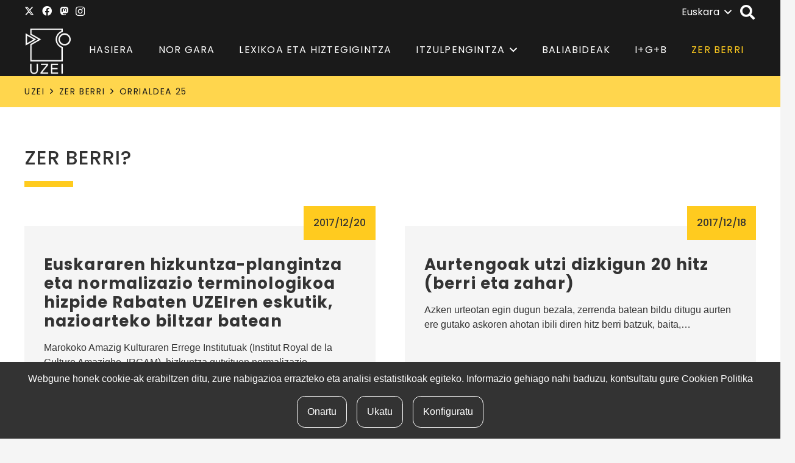

--- FILE ---
content_type: text/html; charset=UTF-8
request_url: https://uzei.eus/zer-berri/page/25/
body_size: 21658
content:
<!DOCTYPE HTML>
<html lang="eu">
<head>
	<meta charset="UTF-8">
	<title>UZEI | albisteak &#8211; 25 orrialdea</title>
<meta name='robots' content='max-image-preview:large' />
<link rel='dns-prefetch' href='//cdnjs.cloudflare.com' />
<link rel='dns-prefetch' href='//fonts.googleapis.com' />
<link rel="alternate" type="application/rss+xml" title="UZEI &raquo; Jarioa" href="https://uzei.eus/feed/" />
<link rel="alternate" type="application/rss+xml" title="UZEI &raquo; Iruzkinen jarioa" href="https://uzei.eus/comments/feed/" />
<link rel="alternate" title="oEmbed (JSON)" type="application/json+oembed" href="https://uzei.eus/wp-json/oembed/1.0/embed?url=https%3A%2F%2Fuzei.eus%2Fzer-berri%2F" />
<link rel="alternate" title="oEmbed (XML)" type="text/xml+oembed" href="https://uzei.eus/wp-json/oembed/1.0/embed?url=https%3A%2F%2Fuzei.eus%2Fzer-berri%2F&#038;format=xml" />
<link rel="canonical" href="https://uzei.eus/zer-berri/page/25/" />
<meta name="viewport" content="width=device-width, initial-scale=1">
<meta name="theme-color" content="#f5f5f5">
<meta property="og:title" content="UZEI | albisteak">
<meta property="og:url" content="https://uzei.eus/zer-berri/page/25">
<meta property="og:locale" content="eu">
<meta property="og:site_name" content="UZEI">
<meta property="og:type" content="website">
<meta property="og:locale:alternate" content="en_GB">
<meta property="og:locale:alternate" content="es_ES">
<style id='wp-img-auto-sizes-contain-inline-css'>
img:is([sizes=auto i],[sizes^="auto," i]){contain-intrinsic-size:3000px 1500px}
/*# sourceURL=wp-img-auto-sizes-contain-inline-css */
</style>
<style id='wp-emoji-styles-inline-css'>

	img.wp-smiley, img.emoji {
		display: inline !important;
		border: none !important;
		box-shadow: none !important;
		height: 1em !important;
		width: 1em !important;
		margin: 0 0.07em !important;
		vertical-align: -0.1em !important;
		background: none !important;
		padding: 0 !important;
	}
/*# sourceURL=wp-emoji-styles-inline-css */
</style>
<link rel='stylesheet' id='app-css' href='https://uzei.eus/wp-content/plugins/neoloteka/src/assets/css/app.css?ver=6.9' media='all' />
<link rel='stylesheet' id='azken_neologismoak-css' href='https://uzei.eus/wp-content/plugins/neoloteka/src/assets/css/azken_neologismoak.css?ver=6.9' media='all' />
<link rel='stylesheet' id='bootstrap-css' href='https://uzei.eus/wp-content/plugins/neoloteka/src/assets/css/bootstrap/bootstrap.min.css?ver=6.9' media='all' />
<link rel='stylesheet' id='bootstrap-icons-css' href='https://uzei.eus/wp-content/plugins/neoloteka/src/assets/css/bootstrap/bootstrap-icons.css?ver=6.9' media='all' />
<link rel='stylesheet' id='us-fonts-css' href='https://fonts.googleapis.com/css?family=Ubuntu%3A400%2C700%7CPoppins%3A500%2C700%2C400&#038;display=swap&#038;ver=6.9' media='all' />
<link rel='stylesheet' id='us-style-css' href='https://uzei.eus/wp-content/themes/Impreza/css/style.min.css?ver=8.42' media='all' />
<link rel='stylesheet' id='theme-style-css' href='https://uzei.eus/wp-content/themes/Impreza-child/style.css?ver=8.42' media='all' />
<link rel='stylesheet' id='cookie-consent-css' href='https://uzei.eus/wp-content/plugins/cookie-consent-wp-main//assets/css/front.css?ver=6.9' media='all' />
<link rel='stylesheet' id='uzei-css' href='https://uzei.eus/wp-content/plugins/uzei//assets/css/main.css?ver=v0.751' media='all' />
<link rel='stylesheet' id='hobelex-css' href='https://uzei.eus/wp-content/plugins/uzei//assets/css/hobelex.css?ver=v0.751' media='all' />
<link rel='stylesheet' id='bootstrap_icons-css' href='https://cdn.jsdelivr.net/npm/bootstrap-icons@1.11.3/font/bootstrap-icons.min.css?ver=6.9' media='all' />
<script id="wpml-cookie-js-extra">
var wpml_cookies = {"wp-wpml_current_language":{"value":"eu","expires":1,"path":"/"}};
var wpml_cookies = {"wp-wpml_current_language":{"value":"eu","expires":1,"path":"/"}};
//# sourceURL=wpml-cookie-js-extra
</script>
<script src="https://uzei.eus/wp-content/plugins/sitepress-multilingual-cms/res/js/cookies/language-cookie.js?ver=486900" id="wpml-cookie-js" defer data-wp-strategy="defer"></script>
<script src="https://uzei.eus/wp-includes/js/jquery/jquery.min.js?ver=3.7.1" id="jquery-core-js"></script>
<script src="https://uzei.eus/wp-content/plugins/neoloteka/src/assets/js/main.js?ver=6.9" id="main-js"></script>
<script src="https://uzei.eus/wp-content/plugins/neoloteka/src/assets/js/bootstrap/bootstrap.min.js?ver=6.9" id="bootstrap-js"></script>
<script src="https://cdnjs.cloudflare.com/ajax/libs/popper.js/2.9.2/umd/popper.min.js?ver=v0.751" id="popper-js"></script>
<script src="https://uzei.eus/wp-content/plugins/uzei//assets/js/main.js?ver=v0.751" id="uzei-main-js-js"></script>
<script></script><link rel="https://api.w.org/" href="https://uzei.eus/wp-json/" /><link rel="alternate" title="JSON" type="application/json" href="https://uzei.eus/wp-json/wp/v2/pages/24" /><link rel="EditURI" type="application/rsd+xml" title="RSD" href="https://uzei.eus/xmlrpc.php?rsd" />
<meta name="generator" content="WordPress 6.9" />
<link rel='shortlink' href='https://uzei.eus/?p=24' />
<meta name="generator" content="WPML ver:4.8.6 stt:16,1,2;" />
		<script id="us_add_no_touch">
			if ( ! /Android|webOS|iPhone|iPad|iPod|BlackBerry|IEMobile|Opera Mini/i.test( navigator.userAgent ) ) {
				document.documentElement.classList.add( "no-touch" );
			}
		</script>
				<script id="us_color_scheme_switch_class">
			if ( document.cookie.includes( "us_color_scheme_switch_is_on=true" ) ) {
				document.documentElement.classList.add( "us-color-scheme-on" );
			}
		</script>
		<meta name="generator" content="Powered by WPBakery Page Builder - drag and drop page builder for WordPress."/>
<meta name="generator" content="Powered by Slider Revolution 6.7.40 - responsive, Mobile-Friendly Slider Plugin for WordPress with comfortable drag and drop interface." />
<link rel="icon" href="https://uzei.eus/wp-content/uploads/2022/06/fabikonoa.png" sizes="32x32" />
<link rel="icon" href="https://uzei.eus/wp-content/uploads/2022/06/fabikonoa.png" sizes="192x192" />
<link rel="apple-touch-icon" href="https://uzei.eus/wp-content/uploads/2022/06/fabikonoa.png" />
<meta name="msapplication-TileImage" content="https://uzei.eus/wp-content/uploads/2022/06/fabikonoa.png" />
<script>function setREVStartSize(e){
			//window.requestAnimationFrame(function() {
				window.RSIW = window.RSIW===undefined ? window.innerWidth : window.RSIW;
				window.RSIH = window.RSIH===undefined ? window.innerHeight : window.RSIH;
				try {
					var pw = document.getElementById(e.c).parentNode.offsetWidth,
						newh;
					pw = pw===0 || isNaN(pw) || (e.l=="fullwidth" || e.layout=="fullwidth") ? window.RSIW : pw;
					e.tabw = e.tabw===undefined ? 0 : parseInt(e.tabw);
					e.thumbw = e.thumbw===undefined ? 0 : parseInt(e.thumbw);
					e.tabh = e.tabh===undefined ? 0 : parseInt(e.tabh);
					e.thumbh = e.thumbh===undefined ? 0 : parseInt(e.thumbh);
					e.tabhide = e.tabhide===undefined ? 0 : parseInt(e.tabhide);
					e.thumbhide = e.thumbhide===undefined ? 0 : parseInt(e.thumbhide);
					e.mh = e.mh===undefined || e.mh=="" || e.mh==="auto" ? 0 : parseInt(e.mh,0);
					if(e.layout==="fullscreen" || e.l==="fullscreen")
						newh = Math.max(e.mh,window.RSIH);
					else{
						e.gw = Array.isArray(e.gw) ? e.gw : [e.gw];
						for (var i in e.rl) if (e.gw[i]===undefined || e.gw[i]===0) e.gw[i] = e.gw[i-1];
						e.gh = e.el===undefined || e.el==="" || (Array.isArray(e.el) && e.el.length==0)? e.gh : e.el;
						e.gh = Array.isArray(e.gh) ? e.gh : [e.gh];
						for (var i in e.rl) if (e.gh[i]===undefined || e.gh[i]===0) e.gh[i] = e.gh[i-1];
											
						var nl = new Array(e.rl.length),
							ix = 0,
							sl;
						e.tabw = e.tabhide>=pw ? 0 : e.tabw;
						e.thumbw = e.thumbhide>=pw ? 0 : e.thumbw;
						e.tabh = e.tabhide>=pw ? 0 : e.tabh;
						e.thumbh = e.thumbhide>=pw ? 0 : e.thumbh;
						for (var i in e.rl) nl[i] = e.rl[i]<window.RSIW ? 0 : e.rl[i];
						sl = nl[0];
						for (var i in nl) if (sl>nl[i] && nl[i]>0) { sl = nl[i]; ix=i;}
						var m = pw>(e.gw[ix]+e.tabw+e.thumbw) ? 1 : (pw-(e.tabw+e.thumbw)) / (e.gw[ix]);
						newh =  (e.gh[ix] * m) + (e.tabh + e.thumbh);
					}
					var el = document.getElementById(e.c);
					if (el!==null && el) el.style.height = newh+"px";
					el = document.getElementById(e.c+"_wrapper");
					if (el!==null && el) {
						el.style.height = newh+"px";
						el.style.display = "block";
					}
				} catch(e){
					console.log("Failure at Presize of Slider:" + e)
				}
			//});
		  };</script>
<noscript><style> .wpb_animate_when_almost_visible { opacity: 1; }</style></noscript>		<style id="us-icon-fonts">@font-face{font-display:swap;font-style:normal;font-family:"fontawesome";font-weight:900;src:url("https://uzei.eus/wp-content/themes/Impreza/fonts/fa-solid-900.woff2?ver=8.42") format("woff2")}.fas{font-family:"fontawesome";font-weight:900}@font-face{font-display:swap;font-style:normal;font-family:"fontawesome";font-weight:400;src:url("https://uzei.eus/wp-content/themes/Impreza/fonts/fa-regular-400.woff2?ver=8.42") format("woff2")}.far{font-family:"fontawesome";font-weight:400}@font-face{font-display:swap;font-style:normal;font-family:"fontawesome";font-weight:300;src:url("https://uzei.eus/wp-content/themes/Impreza/fonts/fa-light-300.woff2?ver=8.42") format("woff2")}.fal{font-family:"fontawesome";font-weight:300}@font-face{font-display:swap;font-style:normal;font-family:"Font Awesome 5 Duotone";font-weight:900;src:url("https://uzei.eus/wp-content/themes/Impreza/fonts/fa-duotone-900.woff2?ver=8.42") format("woff2")}.fad{font-family:"Font Awesome 5 Duotone";font-weight:900}.fad{position:relative}.fad:before{position:absolute}.fad:after{opacity:0.4}@font-face{font-display:swap;font-style:normal;font-family:"Font Awesome 5 Brands";font-weight:400;src:url("https://uzei.eus/wp-content/themes/Impreza/fonts/fa-brands-400.woff2?ver=8.42") format("woff2")}.fab{font-family:"Font Awesome 5 Brands";font-weight:400}@font-face{font-display:block;font-style:normal;font-family:"Material Icons";font-weight:400;src:url("https://uzei.eus/wp-content/themes/Impreza/fonts/material-icons.woff2?ver=8.42") format("woff2")}.material-icons{font-family:"Material Icons";font-weight:400}</style>
				<style id="us-theme-options-css">:root{--color-header-middle-bg:#fff;--color-header-middle-bg-grad:#fff;--color-header-middle-text:#333;--color-header-middle-text-hover:#FFCB1E;--color-header-transparent-bg:transparent;--color-header-transparent-bg-grad:transparent;--color-header-transparent-text:#fff;--color-header-transparent-text-hover:#fff;--color-chrome-toolbar:#f5f5f5;--color-header-top-bg:#f5f5f5;--color-header-top-bg-grad:linear-gradient(0deg,#f5f5f5,#fff);--color-header-top-text:#ffffff;--color-header-top-text-hover:#FFCB1E;--color-header-top-transparent-bg:rgba(0,0,0,0.2);--color-header-top-transparent-bg-grad:rgba(0,0,0,0.2);--color-header-top-transparent-text:rgba(255,255,255,0.66);--color-header-top-transparent-text-hover:#FFCB1E;--color-content-bg:#fff;--color-content-bg-grad:#fff;--color-content-bg-alt:#f5f5f5;--color-content-bg-alt-grad:#f5f5f5;--color-content-border:rgba(232,232,232,0.00);--color-content-heading:#333333;--color-content-heading-grad:#333333;--color-content-text:#333;--color-content-link:#333333;--color-content-link-hover:#333333;--color-content-primary:#FE8C62;--color-content-primary-grad:#FE8C62;--color-content-secondary:#FFF5F5;--color-content-secondary-grad:#FFF5F5;--color-content-faded:#999;--color-content-overlay:rgba(0,0,0,0.75);--color-content-overlay-grad:rgba(0,0,0,0.75);--color-alt-content-bg:#ffffff;--color-alt-content-bg-grad:#ffffff;--color-alt-content-bg-alt:#fff;--color-alt-content-bg-alt-grad:#fff;--color-alt-content-border:#ddd;--color-alt-content-heading:#ffffff;--color-alt-content-heading-grad:#ffffff;--color-alt-content-text:#1a1a1a;--color-alt-content-link:#ffffff;--color-alt-content-link-hover:#7ed3ee;--color-alt-content-primary:#e95095;--color-alt-content-primary-grad:linear-gradient(135deg,#e95095,#7049ba);--color-alt-content-secondary:#7049ba;--color-alt-content-secondary-grad:linear-gradient(135deg,#7049ba,#e95095);--color-alt-content-faded:#999;--color-alt-content-overlay:#e95095;--color-alt-content-overlay-grad:linear-gradient(135deg,#e95095,rgba(233,80,149,0.75));--color-footer-bg:#222;--color-footer-bg-grad:#222;--color-footer-bg-alt:#1a1a1a;--color-footer-bg-alt-grad:#1a1a1a;--color-footer-border:rgba(51,51,51,0.00);--color-footer-heading:#ffffff;--color-footer-heading-grad:#ffffff;--color-footer-text:#ffffff;--color-footer-link:#7ed3ee;--color-footer-link-hover:#aee3f4;--color-subfooter-bg:#1a1a1a;--color-subfooter-bg-grad:#1a1a1a;--color-subfooter-bg-alt:#222;--color-subfooter-bg-alt-grad:#222;--color-subfooter-border:#282828;--color-subfooter-heading:#ccc;--color-subfooter-heading-grad:#ccc;--color-subfooter-text:#bbb;--color-subfooter-link:#7ed3ee;--color-subfooter-link-hover:#aee3f4;--color-content-primary-faded:rgba(254,140,98,0.15);--box-shadow:0 5px 15px rgba(0,0,0,.15);--box-shadow-up:0 -5px 15px rgba(0,0,0,.15);--site-canvas-width:1300px;--site-content-width:1330px;--text-block-margin-bottom:0rem;--focus-outline-width:2px}.not_underline_links a{text-decoration:none!important}a{text-decoration:none;text-underline-offset:.2em}.no-touch a:hover{text-decoration:underline;text-decoration-thickness:1px;text-decoration-style:solid;text-decoration-skip-ink:auto;text-underline-offset:.2em}:root{--font-family:Ubuntu,sans-serif;--font-size:16px;--line-height:26px;--font-weight:400;--bold-font-weight:700;--h1-font-family:Poppins,sans-serif;--h1-font-size:32px;--h1-line-height:1.2;--h1-font-weight:500;--h1-bold-font-weight:700;--h1-text-transform:uppercase;--h1-font-style:normal;--h1-letter-spacing:0.03em;--h1-margin-bottom:0.6em;--h2-font-family:Poppins,sans-serif;--h2-font-size:26px;--h2-line-height:1.2;--h2-font-weight:var(--h1-font-weight);--h2-bold-font-weight:var(--h1-bold-font-weight);--h2-text-transform:var(--h1-text-transform);--h2-font-style:var(--h1-font-style);--h2-letter-spacing:0.2em;--h2-margin-bottom:0.6em;--h3-font-family:var(--h1-font-family);--h3-font-size:19px;--h3-line-height:1.2;--h3-font-weight:400;--h3-bold-font-weight:var(--h1-bold-font-weight);--h3-text-transform:var(--h1-text-transform);--h3-font-style:var(--h1-font-style);--h3-letter-spacing:0.1em;--h3-margin-bottom:0.6em;--h4-font-family:var(--h1-font-family);--h4-font-size:max( 1.2rem,1.2vw );--h4-line-height:1.2;--h4-font-weight:400;--h4-bold-font-weight:var(--h1-bold-font-weight);--h4-text-transform:none;--h4-font-style:var(--h1-font-style);--h4-letter-spacing:0;--h4-margin-bottom:0.6em;--h5-font-family:var(--h1-font-family);--h5-font-size:max( 1.1rem,1.1vw );--h5-line-height:1.2;--h5-font-weight:400;--h5-bold-font-weight:var(--h1-bold-font-weight);--h5-text-transform:none;--h5-font-style:var(--h1-font-style);--h5-letter-spacing:0;--h5-margin-bottom:0.6em;--h6-font-family:var(--h1-font-family);--h6-font-size:max( 1rem,1vw );--h6-line-height:1.2;--h6-font-weight:400;--h6-bold-font-weight:var(--h1-bold-font-weight);--h6-text-transform:none;--h6-font-style:var(--h1-font-style);--h6-letter-spacing:0;--h6-margin-bottom:0.6em}@media (max-width:740px){:root{--h1-font-size:25px;--h2-font-size:21px}}h1{font-family:var(--h1-font-family,inherit);font-weight:var(--h1-font-weight,inherit);font-size:var(--h1-font-size,inherit);font-style:var(--h1-font-style,inherit);line-height:var(--h1-line-height,1.4);letter-spacing:var(--h1-letter-spacing,inherit);text-transform:var(--h1-text-transform,inherit);margin-bottom:var(--h1-margin-bottom,1.5rem)}h1>strong{font-weight:var(--h1-bold-font-weight,bold)}h2{font-family:var(--h2-font-family,inherit);font-weight:var(--h2-font-weight,inherit);font-size:var(--h2-font-size,inherit);font-style:var(--h2-font-style,inherit);line-height:var(--h2-line-height,1.4);letter-spacing:var(--h2-letter-spacing,inherit);text-transform:var(--h2-text-transform,inherit);margin-bottom:var(--h2-margin-bottom,1.5rem)}h2>strong{font-weight:var(--h2-bold-font-weight,bold)}h3{font-family:var(--h3-font-family,inherit);font-weight:var(--h3-font-weight,inherit);font-size:var(--h3-font-size,inherit);font-style:var(--h3-font-style,inherit);line-height:var(--h3-line-height,1.4);letter-spacing:var(--h3-letter-spacing,inherit);text-transform:var(--h3-text-transform,inherit);margin-bottom:var(--h3-margin-bottom,1.5rem)}h3>strong{font-weight:var(--h3-bold-font-weight,bold)}h4{font-family:var(--h4-font-family,inherit);font-weight:var(--h4-font-weight,inherit);font-size:var(--h4-font-size,inherit);font-style:var(--h4-font-style,inherit);line-height:var(--h4-line-height,1.4);letter-spacing:var(--h4-letter-spacing,inherit);text-transform:var(--h4-text-transform,inherit);margin-bottom:var(--h4-margin-bottom,1.5rem)}h4>strong{font-weight:var(--h4-bold-font-weight,bold)}h5{font-family:var(--h5-font-family,inherit);font-weight:var(--h5-font-weight,inherit);font-size:var(--h5-font-size,inherit);font-style:var(--h5-font-style,inherit);line-height:var(--h5-line-height,1.4);letter-spacing:var(--h5-letter-spacing,inherit);text-transform:var(--h5-text-transform,inherit);margin-bottom:var(--h5-margin-bottom,1.5rem)}h5>strong{font-weight:var(--h5-bold-font-weight,bold)}h6{font-family:var(--h6-font-family,inherit);font-weight:var(--h6-font-weight,inherit);font-size:var(--h6-font-size,inherit);font-style:var(--h6-font-style,inherit);line-height:var(--h6-line-height,1.4);letter-spacing:var(--h6-letter-spacing,inherit);text-transform:var(--h6-text-transform,inherit);margin-bottom:var(--h6-margin-bottom,1.5rem)}h6>strong{font-weight:var(--h6-bold-font-weight,bold)}body{background:var(--color-content-bg-alt)}@media (max-width:1410px){.l-main .aligncenter{max-width:calc(100vw - 5rem)}}@media (min-width:1281px){.l-subheader{--padding-inline:2.5rem}.l-section{--padding-inline:2.5rem}body.usb_preview .hide_on_default{opacity:0.25!important}.vc_hidden-lg,body:not(.usb_preview) .hide_on_default{display:none!important}.default_align_left{text-align:left;justify-content:flex-start}.default_align_right{text-align:right;justify-content:flex-end}.default_align_center{text-align:center;justify-content:center}.w-hwrapper.default_align_center>*{margin-left:calc( var(--hwrapper-gap,1.2rem) / 2 );margin-right:calc( var(--hwrapper-gap,1.2rem) / 2 )}.default_align_justify{justify-content:space-between}.w-hwrapper>.default_align_justify,.default_align_justify>.w-btn{width:100%}*:not(.w-hwrapper:not(.wrap))>.w-btn-wrapper:not([class*="default_align_none"]):not(.align_none){display:block;margin-inline-end:0}}@media (min-width:1025px) and (max-width:1280px){.l-subheader{--padding-inline:2.5rem}.l-section{--padding-inline:2.5rem}body.usb_preview .hide_on_laptops{opacity:0.25!important}.vc_hidden-md,body:not(.usb_preview) .hide_on_laptops{display:none!important}.laptops_align_left{text-align:left;justify-content:flex-start}.laptops_align_right{text-align:right;justify-content:flex-end}.laptops_align_center{text-align:center;justify-content:center}.w-hwrapper.laptops_align_center>*{margin-left:calc( var(--hwrapper-gap,1.2rem) / 2 );margin-right:calc( var(--hwrapper-gap,1.2rem) / 2 )}.laptops_align_justify{justify-content:space-between}.w-hwrapper>.laptops_align_justify,.laptops_align_justify>.w-btn{width:100%}*:not(.w-hwrapper:not(.wrap))>.w-btn-wrapper:not([class*="laptops_align_none"]):not(.align_none){display:block;margin-inline-end:0}.g-cols.via_grid[style*="--laptops-columns-gap"]{gap:var(--laptops-columns-gap,3rem)}}@media (min-width:741px) and (max-width:1024px){.l-subheader{--padding-inline:1rem}.l-section{--padding-inline:2.5rem}body.usb_preview .hide_on_tablets{opacity:0.25!important}.vc_hidden-sm,body:not(.usb_preview) .hide_on_tablets{display:none!important}.tablets_align_left{text-align:left;justify-content:flex-start}.tablets_align_right{text-align:right;justify-content:flex-end}.tablets_align_center{text-align:center;justify-content:center}.w-hwrapper.tablets_align_center>*{margin-left:calc( var(--hwrapper-gap,1.2rem) / 2 );margin-right:calc( var(--hwrapper-gap,1.2rem) / 2 )}.tablets_align_justify{justify-content:space-between}.w-hwrapper>.tablets_align_justify,.tablets_align_justify>.w-btn{width:100%}*:not(.w-hwrapper:not(.wrap))>.w-btn-wrapper:not([class*="tablets_align_none"]):not(.align_none){display:block;margin-inline-end:0}.g-cols.via_grid[style*="--tablets-columns-gap"]{gap:var(--tablets-columns-gap,3rem)}}@media (max-width:740px){.l-subheader{--padding-inline:1rem}.l-section{--padding-inline:1.5rem}body.usb_preview .hide_on_mobiles{opacity:0.25!important}.vc_hidden-xs,body:not(.usb_preview) .hide_on_mobiles{display:none!important}.mobiles_align_left{text-align:left;justify-content:flex-start}.mobiles_align_right{text-align:right;justify-content:flex-end}.mobiles_align_center{text-align:center;justify-content:center}.w-hwrapper.mobiles_align_center>*{margin-left:calc( var(--hwrapper-gap,1.2rem) / 2 );margin-right:calc( var(--hwrapper-gap,1.2rem) / 2 )}.mobiles_align_justify{justify-content:space-between}.w-hwrapper>.mobiles_align_justify,.mobiles_align_justify>.w-btn{width:100%}.w-hwrapper.stack_on_mobiles{display:block}.w-hwrapper.stack_on_mobiles>:not(script){display:block;margin:0 0 var(--hwrapper-gap,1.2rem)}.w-hwrapper.stack_on_mobiles>:last-child{margin-bottom:0}*:not(.w-hwrapper:not(.wrap))>.w-btn-wrapper:not([class*="mobiles_align_none"]):not(.align_none){display:block;margin-inline-end:0}.g-cols.via_grid[style*="--mobiles-columns-gap"]{gap:var(--mobiles-columns-gap,1.5rem)}}@media (max-width:740px){.g-cols.type_default>div[class*="vc_col-xs-"]{margin-top:1rem;margin-bottom:1rem}.g-cols>div:not([class*="vc_col-xs-"]){width:100%;margin:0 0 1.5rem}.g-cols.reversed>div:last-of-type{order:-1}.g-cols.type_boxes>div,.g-cols.reversed>div:first-child,.g-cols:not(.reversed)>div:last-child,.g-cols>div.has_bg_color{margin-bottom:0}.vc_col-xs-1{width:8.3333%}.vc_col-xs-2{width:16.6666%}.vc_col-xs-1\/5{width:20%}.vc_col-xs-3{width:25%}.vc_col-xs-4{width:33.3333%}.vc_col-xs-2\/5{width:40%}.vc_col-xs-5{width:41.6666%}.vc_col-xs-6{width:50%}.vc_col-xs-7{width:58.3333%}.vc_col-xs-3\/5{width:60%}.vc_col-xs-8{width:66.6666%}.vc_col-xs-9{width:75%}.vc_col-xs-4\/5{width:80%}.vc_col-xs-10{width:83.3333%}.vc_col-xs-11{width:91.6666%}.vc_col-xs-12{width:100%}.vc_col-xs-offset-0{margin-left:0}.vc_col-xs-offset-1{margin-left:8.3333%}.vc_col-xs-offset-2{margin-left:16.6666%}.vc_col-xs-offset-1\/5{margin-left:20%}.vc_col-xs-offset-3{margin-left:25%}.vc_col-xs-offset-4{margin-left:33.3333%}.vc_col-xs-offset-2\/5{margin-left:40%}.vc_col-xs-offset-5{margin-left:41.6666%}.vc_col-xs-offset-6{margin-left:50%}.vc_col-xs-offset-7{margin-left:58.3333%}.vc_col-xs-offset-3\/5{margin-left:60%}.vc_col-xs-offset-8{margin-left:66.6666%}.vc_col-xs-offset-9{margin-left:75%}.vc_col-xs-offset-4\/5{margin-left:80%}.vc_col-xs-offset-10{margin-left:83.3333%}.vc_col-xs-offset-11{margin-left:91.6666%}.vc_col-xs-offset-12{margin-left:100%}}@media (min-width:741px){.vc_col-sm-1{width:8.3333%}.vc_col-sm-2{width:16.6666%}.vc_col-sm-1\/5{width:20%}.vc_col-sm-3{width:25%}.vc_col-sm-4{width:33.3333%}.vc_col-sm-2\/5{width:40%}.vc_col-sm-5{width:41.6666%}.vc_col-sm-6{width:50%}.vc_col-sm-7{width:58.3333%}.vc_col-sm-3\/5{width:60%}.vc_col-sm-8{width:66.6666%}.vc_col-sm-9{width:75%}.vc_col-sm-4\/5{width:80%}.vc_col-sm-10{width:83.3333%}.vc_col-sm-11{width:91.6666%}.vc_col-sm-12{width:100%}.vc_col-sm-offset-0{margin-left:0}.vc_col-sm-offset-1{margin-left:8.3333%}.vc_col-sm-offset-2{margin-left:16.6666%}.vc_col-sm-offset-1\/5{margin-left:20%}.vc_col-sm-offset-3{margin-left:25%}.vc_col-sm-offset-4{margin-left:33.3333%}.vc_col-sm-offset-2\/5{margin-left:40%}.vc_col-sm-offset-5{margin-left:41.6666%}.vc_col-sm-offset-6{margin-left:50%}.vc_col-sm-offset-7{margin-left:58.3333%}.vc_col-sm-offset-3\/5{margin-left:60%}.vc_col-sm-offset-8{margin-left:66.6666%}.vc_col-sm-offset-9{margin-left:75%}.vc_col-sm-offset-4\/5{margin-left:80%}.vc_col-sm-offset-10{margin-left:83.3333%}.vc_col-sm-offset-11{margin-left:91.6666%}.vc_col-sm-offset-12{margin-left:100%}}@media (min-width:1025px){.vc_col-md-1{width:8.3333%}.vc_col-md-2{width:16.6666%}.vc_col-md-1\/5{width:20%}.vc_col-md-3{width:25%}.vc_col-md-4{width:33.3333%}.vc_col-md-2\/5{width:40%}.vc_col-md-5{width:41.6666%}.vc_col-md-6{width:50%}.vc_col-md-7{width:58.3333%}.vc_col-md-3\/5{width:60%}.vc_col-md-8{width:66.6666%}.vc_col-md-9{width:75%}.vc_col-md-4\/5{width:80%}.vc_col-md-10{width:83.3333%}.vc_col-md-11{width:91.6666%}.vc_col-md-12{width:100%}.vc_col-md-offset-0{margin-left:0}.vc_col-md-offset-1{margin-left:8.3333%}.vc_col-md-offset-2{margin-left:16.6666%}.vc_col-md-offset-1\/5{margin-left:20%}.vc_col-md-offset-3{margin-left:25%}.vc_col-md-offset-4{margin-left:33.3333%}.vc_col-md-offset-2\/5{margin-left:40%}.vc_col-md-offset-5{margin-left:41.6666%}.vc_col-md-offset-6{margin-left:50%}.vc_col-md-offset-7{margin-left:58.3333%}.vc_col-md-offset-3\/5{margin-left:60%}.vc_col-md-offset-8{margin-left:66.6666%}.vc_col-md-offset-9{margin-left:75%}.vc_col-md-offset-4\/5{margin-left:80%}.vc_col-md-offset-10{margin-left:83.3333%}.vc_col-md-offset-11{margin-left:91.6666%}.vc_col-md-offset-12{margin-left:100%}}@media (min-width:1281px){.vc_col-lg-1{width:8.3333%}.vc_col-lg-2{width:16.6666%}.vc_col-lg-1\/5{width:20%}.vc_col-lg-3{width:25%}.vc_col-lg-4{width:33.3333%}.vc_col-lg-2\/5{width:40%}.vc_col-lg-5{width:41.6666%}.vc_col-lg-6{width:50%}.vc_col-lg-7{width:58.3333%}.vc_col-lg-3\/5{width:60%}.vc_col-lg-8{width:66.6666%}.vc_col-lg-9{width:75%}.vc_col-lg-4\/5{width:80%}.vc_col-lg-10{width:83.3333%}.vc_col-lg-11{width:91.6666%}.vc_col-lg-12{width:100%}.vc_col-lg-offset-0{margin-left:0}.vc_col-lg-offset-1{margin-left:8.3333%}.vc_col-lg-offset-2{margin-left:16.6666%}.vc_col-lg-offset-1\/5{margin-left:20%}.vc_col-lg-offset-3{margin-left:25%}.vc_col-lg-offset-4{margin-left:33.3333%}.vc_col-lg-offset-2\/5{margin-left:40%}.vc_col-lg-offset-5{margin-left:41.6666%}.vc_col-lg-offset-6{margin-left:50%}.vc_col-lg-offset-7{margin-left:58.3333%}.vc_col-lg-offset-3\/5{margin-left:60%}.vc_col-lg-offset-8{margin-left:66.6666%}.vc_col-lg-offset-9{margin-left:75%}.vc_col-lg-offset-4\/5{margin-left:80%}.vc_col-lg-offset-10{margin-left:83.3333%}.vc_col-lg-offset-11{margin-left:91.6666%}.vc_col-lg-offset-12{margin-left:100%}}@media (min-width:741px) and (max-width:1024px){.g-cols.via_flex.type_default>div[class*="vc_col-md-"],.g-cols.via_flex.type_default>div[class*="vc_col-lg-"]{margin-top:1rem;margin-bottom:1rem}}@media (min-width:1025px) and (max-width:1280px){.g-cols.via_flex.type_default>div[class*="vc_col-lg-"]{margin-top:1rem;margin-bottom:1rem}}div[class|="vc_col"].stretched{container-type:inline-size}@container (width >= calc(100cqw - 2rem)) and (min-width:calc(600px - 2rem)){.g-cols.via_flex.type_default>div[class|="vc_col"].stretched>.vc_column-inner{margin:-1rem}}@media (max-width:599px){.l-canvas{overflow:hidden}.g-cols.stacking_default.reversed>div:last-of-type{order:-1}.g-cols.stacking_default.via_flex>div:not([class*="vc_col-xs"]){width:100%;margin:0 0 1.5rem}.g-cols.stacking_default.via_grid.mobiles-cols_1{grid-template-columns:100%}.g-cols.stacking_default.via_flex.type_boxes>div,.g-cols.stacking_default.via_flex.reversed>div:first-child,.g-cols.stacking_default.via_flex:not(.reversed)>div:last-child,.g-cols.stacking_default.via_flex>div.has_bg_color{margin-bottom:0}.g-cols.stacking_default.via_flex.type_default>.wpb_column.stretched{margin-left:-1rem;margin-right:-1rem}.g-cols.stacking_default.via_grid.mobiles-cols_1>.wpb_column.stretched,.g-cols.stacking_default.via_flex.type_boxes>.wpb_column.stretched{margin-left:var(--margin-inline-stretch);margin-right:var(--margin-inline-stretch)}.vc_column-inner.type_sticky>.wpb_wrapper,.vc_column_container.type_sticky>.vc_column-inner{top:0!important}}@media (min-width:600px){body:not(.rtl) .l-section.for_sidebar.at_left>div>.l-sidebar,.rtl .l-section.for_sidebar.at_right>div>.l-sidebar{order:-1}.vc_column_container.type_sticky>.vc_column-inner,.vc_column-inner.type_sticky>.wpb_wrapper{position:-webkit-sticky;position:sticky}.l-section.type_sticky{position:-webkit-sticky;position:sticky;top:0;z-index:21;transition:top 0.3s cubic-bezier(.78,.13,.15,.86) 0.1s}.header_hor .l-header.post_fixed.sticky_auto_hide{z-index:22}.admin-bar .l-section.type_sticky{top:32px}.l-section.type_sticky>.l-section-h{transition:padding-top 0.3s}.header_hor .l-header.pos_fixed:not(.down)~.l-main .l-section.type_sticky:not(:first-of-type){top:var(--header-sticky-height)}.admin-bar.header_hor .l-header.pos_fixed:not(.down)~.l-main .l-section.type_sticky:not(:first-of-type){top:calc( var(--header-sticky-height) + 32px )}.header_hor .l-header.pos_fixed.sticky:not(.down)~.l-main .l-section.type_sticky:first-of-type>.l-section-h{padding-top:var(--header-sticky-height)}.header_hor.headerinpos_bottom .l-header.pos_fixed.sticky:not(.down)~.l-main .l-section.type_sticky:first-of-type>.l-section-h{padding-bottom:var(--header-sticky-height)!important}}@media (max-width:740px){.w-form-row.for_submit[style*=btn-size-mobiles] .w-btn{font-size:var(--btn-size-mobiles)!important}}:focus-visible,input[type=checkbox]:focus-visible + i,input[type=checkbox]:focus-visible~.w-color-switch-box,.w-nav-arrow:focus-visible::before,.woocommerce-mini-cart-item:has(:focus-visible),.w-filter-item-value.w-btn:has(:focus-visible){outline-width:var(--focus-outline-width,2px );outline-style:solid;outline-offset:2px;outline-color:var(--color-content-primary)}.w-header-show{background:rgba(0,0,0,0.3)}.no-touch .w-header-show:hover{background:var(--color-content-primary-grad)}button[type=submit]:not(.w-btn),input[type=submit]:not(.w-btn),.us-nav-style_1>*,.navstyle_1>.owl-nav button,.us-btn-style_1{font-family:var(--h2-font-family);font-style:normal;text-transform:uppercase;font-size:16px;line-height:1.2!important;font-weight:500;letter-spacing:0.1em;padding:1.0em 1em;transition-duration:.3s;border-radius:0.3em;transition-timing-function:ease;--btn-height:calc(1.2em + 2 * 1.0em);background:var(--color-header-middle-text);border-color:var(--color-header-middle-text);border-image:none;color:#ffffff!important}button[type=submit]:not(.w-btn):before,input[type=submit]:not(.w-btn),.us-nav-style_1>*:before,.navstyle_1>.owl-nav button:before,.us-btn-style_1:before{border-width:4px}.no-touch button[type=submit]:not(.w-btn):hover,.no-touch input[type=submit]:not(.w-btn):hover,.w-filter-item-value.us-btn-style_1:has(input:checked),.us-nav-style_1>span.current,.no-touch .us-nav-style_1>a:hover,.no-touch .navstyle_1>.owl-nav button:hover,.no-touch .us-btn-style_1:hover{background:var(--color-header-transparent-bg);border-color:var(--color-header-middle-text);border-image:none;color:var(--color-header-middle-text)!important}.us-nav-style_2>*,.navstyle_2>.owl-nav button,.us-btn-style_2{font-style:normal;text-transform:none;font-size:16px;line-height:1.2!important;font-weight:700;letter-spacing:0em;padding:1.0em 2.0em;transition-duration:.3s;border-radius:0.3em;transition-timing-function:ease;--btn-height:calc(1.2em + 2 * 1.0em);background:#ffffff;border-color:transparent;border-image:none;color:var(--color-content-text)!important}.us-nav-style_2>*:before,.navstyle_2>.owl-nav button:before,.us-btn-style_2:before{border-width:0px}.w-filter-item-value.us-btn-style_2:has(input:checked),.us-nav-style_2>span.current,.no-touch .us-nav-style_2>a:hover,.no-touch .navstyle_2>.owl-nav button:hover,.no-touch .us-btn-style_2:hover{background:var(--color-content-text);border-color:transparent;border-image:none;color:var(--color-content-bg)!important}.us-nav-style_3>*,.navstyle_3>.owl-nav button,.us-btn-style_3{font-family:var(--h1-font-family);font-style:normal;text-transform:uppercase;font-size:16px;line-height:2!important;font-weight:400;letter-spacing:0.14em;padding:0.8em 1.8em;transition-duration:.3s;border-radius:0em;transition-timing-function:ease;--btn-height:calc(2em + 2 * 0.8em);background:#ffffff;border-color:#1a1a1a;border-image:none;color:var(--color-header-middle-text)!important}.us-nav-style_3>*:before,.navstyle_3>.owl-nav button:before,.us-btn-style_3:before{border-width:10px}.w-filter-item-value.us-btn-style_3:has(input:checked),.us-nav-style_3>span.current,.no-touch .us-nav-style_3>a:hover,.no-touch .navstyle_3>.owl-nav button:hover,.no-touch .us-btn-style_3:hover{background:#ffffff;border-color:#F08A5D;border-image:none;color:var(--color-header-middle-text)!important}.us-nav-style_4>*,.navstyle_4>.owl-nav button,.us-btn-style_4{font-family:var(--h1-font-family);font-style:normal;text-transform:none;font-size:1rem;line-height:1!important;font-weight:400;letter-spacing:0em;padding:0.8em 1.6em;transition-duration:.3s;border-radius:0em;transition-timing-function:ease;--btn-height:calc(1em + 2 * 0.8em);background:#ffffff;border-color:var(--color-header-middle-text);border-image:none;color:var(--color-header-middle-text)!important}.us-nav-style_4>*:before,.navstyle_4>.owl-nav button:before,.us-btn-style_4:before{border-width:5px}.w-filter-item-value.us-btn-style_4:has(input:checked),.us-nav-style_4>span.current,.no-touch .us-nav-style_4>a:hover,.no-touch .navstyle_4>.owl-nav button:hover,.no-touch .us-btn-style_4:hover{background:#ffffff;border-color:var(--color-header-middle-text);border-image:none;color:var(--color-header-middle-text)!important}.us-nav-style_10>*,.navstyle_10>.owl-nav button,.us-btn-style_10{font-family:var(--h1-font-family);font-style:normal;text-transform:none;font-size:1rem;line-height:1.20!important;font-weight:400;letter-spacing:0em;padding:0.8em 1.8em;transition-duration:.3s;border-radius:0em;transition-timing-function:ease;--btn-height:calc(1.20em + 2 * 0.8em);background:#ffffff;border-color:var(--color-header-middle-text);border-image:none;color:var(--color-header-middle-text)!important}.us-nav-style_10>*:before,.navstyle_10>.owl-nav button:before,.us-btn-style_10:before{border-width:0px}.w-filter-item-value.us-btn-style_10:has(input:checked),.us-nav-style_10>span.current,.no-touch .us-nav-style_10>a:hover,.no-touch .navstyle_10>.owl-nav button:hover,.no-touch .us-btn-style_10:hover{background:#ffffff;border-color:var(--color-header-middle-text);border-image:none;color:var(--color-header-middle-text)!important}.us-nav-style_5>*,.navstyle_5>.owl-nav button,.us-btn-style_5{font-family:var(--font-family);font-style:normal;text-transform:none;font-size:1rem;line-height:1.2!important;font-weight:400;letter-spacing:0em;padding:0.8em 1.8em;transition-duration:.3s;border-radius:0.3em;transition-timing-function:ease;--btn-height:calc(1.2em + 2 * 0.8em);background:var(--color-content-secondary);border-color:transparent;border-image:none;color:#ffffff!important}.us-nav-style_5>*:before,.navstyle_5>.owl-nav button:before,.us-btn-style_5:before{border-width:2px}.w-filter-item-value.us-btn-style_5:has(input:checked),.us-nav-style_5>span.current,.no-touch .us-nav-style_5>a:hover,.no-touch .navstyle_5>.owl-nav button:hover,.no-touch .us-btn-style_5:hover{background:transparent;border-color:var(--color-content-secondary);border-image:none;color:var(--color-content-secondary)!important}.us-nav-style_6>*,.navstyle_6>.owl-nav button,.us-btn-style_6{font-family:var(--font-family);font-style:normal;text-transform:none;font-size:1rem;line-height:1.2!important;font-weight:400;letter-spacing:0em;padding:0.8em 1.8em;transition-duration:.3s;border-radius:0.3em;transition-timing-function:ease;--btn-height:calc(1.2em + 2 * 0.8em);background:#ffffff;border-color:transparent;border-image:none;color:#44C4B2!important}.us-nav-style_6>*:before,.navstyle_6>.owl-nav button:before,.us-btn-style_6:before{border-width:2px}.w-filter-item-value.us-btn-style_6:has(input:checked),.us-nav-style_6>span.current,.no-touch .us-nav-style_6>a:hover,.no-touch .navstyle_6>.owl-nav button:hover,.no-touch .us-btn-style_6:hover{background:#ffffff;border-color:#2f9e8f;border-image:none;color:#2f9e8f!important}.us-nav-style_7>*,.navstyle_7>.owl-nav button,.us-btn-style_7{font-family:var(--h1-font-family);font-style:normal;text-transform:none;font-size:1rem;line-height:1.20!important;font-weight:600;letter-spacing:0.02em;padding:0.8em 1.8em;transition-duration:.3s;border-radius:0;transition-timing-function:ease;--btn-height:calc(1.20em + 2 * 0.8em);background:transparent;border-color:transparent;border-image:none;color:#333333!important}.us-nav-style_7>*:before,.navstyle_7>.owl-nav button:before,.us-btn-style_7:before{border-width:1px}.w-filter-item-value.us-btn-style_7:has(input:checked),.us-nav-style_7>span.current,.no-touch .us-nav-style_7>a:hover,.no-touch .navstyle_7>.owl-nav button:hover,.no-touch .us-btn-style_7:hover{background:transparent;border-color:transparent;border-image:none;color:#333333!important}.us-nav-style_8>*,.navstyle_8>.owl-nav button,.us-btn-style_8{font-family:var(--font-family);font-style:normal;text-transform:none;font-size:1rem;line-height:1.2!important;font-weight:400;letter-spacing:0em;padding:0.8em 1.8em;transition-duration:.3s;border-radius:0.3em;transition-timing-function:ease;--btn-height:calc(1.2em + 2 * 0.8em);background:var(--color-content-secondary);border-color:transparent;border-image:none;color:#ffffff!important}.us-nav-style_8>*:before,.navstyle_8>.owl-nav button:before,.us-btn-style_8:before{border-width:2px}.w-filter-item-value.us-btn-style_8:has(input:checked),.us-nav-style_8>span.current,.no-touch .us-nav-style_8>a:hover,.no-touch .navstyle_8>.owl-nav button:hover,.no-touch .us-btn-style_8:hover{background:transparent;border-color:var(--color-content-secondary);border-image:none;color:var(--color-content-secondary)!important}:root{--inputs-font-family:var(--h1-font-family);--inputs-font-size:1rem;--inputs-font-weight:400;--inputs-letter-spacing:0em;--inputs-text-transform:none;--inputs-height:2.8rem;--inputs-padding:0.6rem;--inputs-checkbox-size:1.5em;--inputs-border-width:2px;--inputs-border-radius:5px;--inputs-background:#ffffff;--inputs-border-color:var(--color-header-middle-bg);--inputs-text-color:var(--color-content-text);--inputs-focus-background:#ffffff;--inputs-focus-border-color:#96d9d0;--inputs-focus-text-color:var(--color-content-text)}.color_alternate input:not([type=submit]),.color_alternate textarea,.color_alternate select,.color_alternate .w-form-row-field>i,.color_alternate .w-form-row-field:after,.color_alternate .widget_search form:after,.color_footer-top input:not([type=submit]),.color_footer-top textarea,.color_footer-top select,.color_footer-top .w-form-row-field>i,.color_footer-top .w-form-row-field:after,.color_footer-top .widget_search form:after,.color_footer-bottom input:not([type=submit]),.color_footer-bottom textarea,.color_footer-bottom select,.color_footer-bottom .w-form-row-field>i,.color_footer-bottom .w-form-row-field:after,.color_footer-bottom .widget_search form:after{color:inherit}.leaflet-default-icon-path{background-image:url(https://uzei.eus/wp-content/themes/Impreza/common/css/vendor/images/marker-icon.png)}.header_hor .w-nav.type_desktop .menu-item-46 .w-nav-list.level_2{background:#1a1a1a;color:#ffffff}@media (max-width:1280px){.owl-carousel.arrows-hor-pos_on_sides_outside .owl-nav button{transform:none}}</style>
				<style id="us-current-header-css"> .l-subheader.at_top,.l-subheader.at_top .w-dropdown-list,.l-subheader.at_top .type_mobile .w-nav-list.level_1{background:#1a1a1a;color:var(--color-header-top-text)}.no-touch .l-subheader.at_top a:hover,.no-touch .l-header.bg_transparent .l-subheader.at_top .w-dropdown.opened a:hover{color:#f9b24a}.l-header.bg_transparent:not(.sticky) .l-subheader.at_top{background:var(--color-header-top-transparent-bg);color:var(--color-header-top-transparent-text)}.no-touch .l-header.bg_transparent:not(.sticky) .at_top .w-cart-link:hover,.no-touch .l-header.bg_transparent:not(.sticky) .at_top .w-text a:hover,.no-touch .l-header.bg_transparent:not(.sticky) .at_top .w-html a:hover,.no-touch .l-header.bg_transparent:not(.sticky) .at_top .w-nav>a:hover,.no-touch .l-header.bg_transparent:not(.sticky) .at_top .w-menu a:hover,.no-touch .l-header.bg_transparent:not(.sticky) .at_top .w-search>a:hover,.no-touch .l-header.bg_transparent:not(.sticky) .at_top .w-socials.shape_none.color_text a:hover,.no-touch .l-header.bg_transparent:not(.sticky) .at_top .w-socials.shape_none.color_link a:hover,.no-touch .l-header.bg_transparent:not(.sticky) .at_top .w-dropdown a:hover,.no-touch .l-header.bg_transparent:not(.sticky) .at_top .type_desktop .menu-item.level_1.opened>a,.no-touch .l-header.bg_transparent:not(.sticky) .at_top .type_desktop .menu-item.level_1:hover>a{color:var(--color-header-top-transparent-text-hover)}.l-subheader.at_middle,.l-subheader.at_middle .w-dropdown-list,.l-subheader.at_middle .type_mobile .w-nav-list.level_1{background:#1a1a1a;color:#1a1a1a}.no-touch .l-subheader.at_middle a:hover,.no-touch .l-header.bg_transparent .l-subheader.at_middle .w-dropdown.opened a:hover{color:var(--color-header-middle-text-hover)}.l-header.bg_transparent:not(.sticky) .l-subheader.at_middle{background:var(--color-header-transparent-bg);color:var(--color-header-transparent-text)}.no-touch .l-header.bg_transparent:not(.sticky) .at_middle .w-cart-link:hover,.no-touch .l-header.bg_transparent:not(.sticky) .at_middle .w-text a:hover,.no-touch .l-header.bg_transparent:not(.sticky) .at_middle .w-html a:hover,.no-touch .l-header.bg_transparent:not(.sticky) .at_middle .w-nav>a:hover,.no-touch .l-header.bg_transparent:not(.sticky) .at_middle .w-menu a:hover,.no-touch .l-header.bg_transparent:not(.sticky) .at_middle .w-search>a:hover,.no-touch .l-header.bg_transparent:not(.sticky) .at_middle .w-socials.shape_none.color_text a:hover,.no-touch .l-header.bg_transparent:not(.sticky) .at_middle .w-socials.shape_none.color_link a:hover,.no-touch .l-header.bg_transparent:not(.sticky) .at_middle .w-dropdown a:hover,.no-touch .l-header.bg_transparent:not(.sticky) .at_middle .type_desktop .menu-item.level_1.opened>a,.no-touch .l-header.bg_transparent:not(.sticky) .at_middle .type_desktop .menu-item.level_1:hover>a{color:var(--color-header-transparent-text-hover)}.header_ver .l-header{background:#1a1a1a;color:#1a1a1a}@media (min-width:1351px){.hidden_for_default{display:none!important}.l-subheader.at_bottom{display:none}.l-header{position:relative;z-index:111}.l-subheader{margin:0 auto}.l-subheader.width_full{padding-left:1.5rem;padding-right:1.5rem}.l-subheader-h{display:flex;align-items:center;position:relative;margin:0 auto;max-width:var(--site-content-width,1200px);height:inherit}.w-header-show{display:none}.l-header.pos_fixed{position:fixed;left:var(--site-outline-width,0);right:var(--site-outline-width,0)}.l-header.pos_fixed:not(.notransition) .l-subheader{transition-property:transform,background,box-shadow,line-height,height,visibility;transition-duration:.3s;transition-timing-function:cubic-bezier(.78,.13,.15,.86)}.headerinpos_bottom.sticky_first_section .l-header.pos_fixed{position:fixed!important}.header_hor .l-header.sticky_auto_hide{transition:margin .3s cubic-bezier(.78,.13,.15,.86) .1s}.header_hor .l-header.sticky_auto_hide.down{margin-top:calc(-1.1 * var(--header-sticky-height,0px) )}.l-header.bg_transparent:not(.sticky) .l-subheader{box-shadow:none!important;background:none}.l-header.bg_transparent~.l-main .l-section.width_full.height_auto:first-of-type>.l-section-h{padding-top:0!important;padding-bottom:0!important}.l-header.pos_static.bg_transparent{position:absolute;left:var(--site-outline-width,0);right:var(--site-outline-width,0)}.l-subheader.width_full .l-subheader-h{max-width:none!important}.l-header.shadow_thin .l-subheader.at_middle,.l-header.shadow_thin .l-subheader.at_bottom{box-shadow:0 1px 0 rgba(0,0,0,0.08)}.l-header.shadow_wide .l-subheader.at_middle,.l-header.shadow_wide .l-subheader.at_bottom{box-shadow:0 3px 5px -1px rgba(0,0,0,0.1),0 2px 1px -1px rgba(0,0,0,0.05)}.header_hor .l-subheader-cell>.w-cart{margin-left:0;margin-right:0}:root{--header-height:110px;--header-sticky-height:110px}.l-header:before{content:'110'}.l-header.sticky:before{content:'110'}.l-subheader.at_top{line-height:50px;height:50px;overflow:visible;visibility:visible}.l-header.sticky .l-subheader.at_top{line-height:50px;height:50px;overflow:visible;visibility:visible}.l-subheader.at_middle{line-height:60px;height:60px;overflow:visible;visibility:visible}.l-header.sticky .l-subheader.at_middle{line-height:60px;height:60px;overflow:visible;visibility:visible}.l-subheader.at_bottom{line-height:50px;height:50px;overflow:visible;visibility:visible}.l-header.sticky .l-subheader.at_bottom{line-height:50px;height:50px;overflow:visible;visibility:visible}.headerinpos_above .l-header.pos_fixed{overflow:hidden;transition:transform 0.3s;transform:translate3d(0,-100%,0)}.headerinpos_above .l-header.pos_fixed.sticky{overflow:visible;transform:none}.headerinpos_above .l-header.pos_fixed~.l-section>.l-section-h,.headerinpos_above .l-header.pos_fixed~.l-main .l-section:first-of-type>.l-section-h{padding-top:0!important}.headerinpos_below .l-header.pos_fixed:not(.sticky){position:absolute;top:100%}.headerinpos_below .l-header.pos_fixed~.l-main>.l-section:first-of-type>.l-section-h{padding-top:0!important}.headerinpos_below .l-header.pos_fixed~.l-main .l-section.full_height:nth-of-type(2){min-height:100vh}.headerinpos_below .l-header.pos_fixed~.l-main>.l-section:nth-of-type(2)>.l-section-h{padding-top:var(--header-height)}.headerinpos_bottom .l-header.pos_fixed:not(.sticky){position:absolute;top:100vh}.headerinpos_bottom .l-header.pos_fixed~.l-main>.l-section:first-of-type>.l-section-h{padding-top:0!important}.headerinpos_bottom .l-header.pos_fixed~.l-main>.l-section:first-of-type>.l-section-h{padding-bottom:var(--header-height)}.headerinpos_bottom .l-header.pos_fixed.bg_transparent~.l-main .l-section.valign_center:not(.height_auto):first-of-type>.l-section-h{top:calc( var(--header-height) / 2 )}.headerinpos_bottom .l-header.pos_fixed:not(.sticky) .w-cart.layout_dropdown .w-cart-content,.headerinpos_bottom .l-header.pos_fixed:not(.sticky) .w-nav.type_desktop .w-nav-list.level_2{bottom:100%;transform-origin:0 100%}.headerinpos_bottom .l-header.pos_fixed:not(.sticky) .w-nav.type_mobile.m_layout_dropdown .w-nav-list.level_1{top:auto;bottom:100%;box-shadow:var(--box-shadow-up)}.headerinpos_bottom .l-header.pos_fixed:not(.sticky) .w-nav.type_desktop .w-nav-list.level_3,.headerinpos_bottom .l-header.pos_fixed:not(.sticky) .w-nav.type_desktop .w-nav-list.level_4{top:auto;bottom:0;transform-origin:0 100%}.headerinpos_bottom .l-header.pos_fixed:not(.sticky) .w-dropdown-list{top:auto;bottom:-0.4em;padding-top:0.4em;padding-bottom:2.4em}.admin-bar .l-header.pos_static.bg_solid~.l-main .l-section.full_height:first-of-type{min-height:calc( 100vh - var(--header-height) - 32px )}.admin-bar .l-header.pos_fixed:not(.sticky_auto_hide)~.l-main .l-section.full_height:not(:first-of-type){min-height:calc( 100vh - var(--header-sticky-height) - 32px )}.admin-bar.headerinpos_below .l-header.pos_fixed~.l-main .l-section.full_height:nth-of-type(2){min-height:calc(100vh - 32px)}}@media (min-width:1201px) and (max-width:1350px){.hidden_for_laptops{display:none!important}.l-subheader.at_bottom{display:none}.l-header{position:relative;z-index:111}.l-subheader{margin:0 auto}.l-subheader.width_full{padding-left:1.5rem;padding-right:1.5rem}.l-subheader-h{display:flex;align-items:center;position:relative;margin:0 auto;max-width:var(--site-content-width,1200px);height:inherit}.w-header-show{display:none}.l-header.pos_fixed{position:fixed;left:var(--site-outline-width,0);right:var(--site-outline-width,0)}.l-header.pos_fixed:not(.notransition) .l-subheader{transition-property:transform,background,box-shadow,line-height,height,visibility;transition-duration:.3s;transition-timing-function:cubic-bezier(.78,.13,.15,.86)}.headerinpos_bottom.sticky_first_section .l-header.pos_fixed{position:fixed!important}.header_hor .l-header.sticky_auto_hide{transition:margin .3s cubic-bezier(.78,.13,.15,.86) .1s}.header_hor .l-header.sticky_auto_hide.down{margin-top:calc(-1.1 * var(--header-sticky-height,0px) )}.l-header.bg_transparent:not(.sticky) .l-subheader{box-shadow:none!important;background:none}.l-header.bg_transparent~.l-main .l-section.width_full.height_auto:first-of-type>.l-section-h{padding-top:0!important;padding-bottom:0!important}.l-header.pos_static.bg_transparent{position:absolute;left:var(--site-outline-width,0);right:var(--site-outline-width,0)}.l-subheader.width_full .l-subheader-h{max-width:none!important}.l-header.shadow_thin .l-subheader.at_middle,.l-header.shadow_thin .l-subheader.at_bottom{box-shadow:0 1px 0 rgba(0,0,0,0.08)}.l-header.shadow_wide .l-subheader.at_middle,.l-header.shadow_wide .l-subheader.at_bottom{box-shadow:0 3px 5px -1px rgba(0,0,0,0.1),0 2px 1px -1px rgba(0,0,0,0.05)}.header_hor .l-subheader-cell>.w-cart{margin-left:0;margin-right:0}:root{--header-height:125px;--header-sticky-height:125px}.l-header:before{content:'125'}.l-header.sticky:before{content:'125'}.l-subheader.at_top{line-height:40px;height:40px;overflow:visible;visibility:visible}.l-header.sticky .l-subheader.at_top{line-height:40px;height:40px;overflow:visible;visibility:visible}.l-subheader.at_middle{line-height:85px;height:85px;overflow:visible;visibility:visible}.l-header.sticky .l-subheader.at_middle{line-height:85px;height:85px;overflow:visible;visibility:visible}.l-subheader.at_bottom{line-height:50px;height:50px;overflow:visible;visibility:visible}.l-header.sticky .l-subheader.at_bottom{line-height:50px;height:50px;overflow:visible;visibility:visible}.headerinpos_above .l-header.pos_fixed{overflow:hidden;transition:transform 0.3s;transform:translate3d(0,-100%,0)}.headerinpos_above .l-header.pos_fixed.sticky{overflow:visible;transform:none}.headerinpos_above .l-header.pos_fixed~.l-section>.l-section-h,.headerinpos_above .l-header.pos_fixed~.l-main .l-section:first-of-type>.l-section-h{padding-top:0!important}.headerinpos_below .l-header.pos_fixed:not(.sticky){position:absolute;top:100%}.headerinpos_below .l-header.pos_fixed~.l-main>.l-section:first-of-type>.l-section-h{padding-top:0!important}.headerinpos_below .l-header.pos_fixed~.l-main .l-section.full_height:nth-of-type(2){min-height:100vh}.headerinpos_below .l-header.pos_fixed~.l-main>.l-section:nth-of-type(2)>.l-section-h{padding-top:var(--header-height)}.headerinpos_bottom .l-header.pos_fixed:not(.sticky){position:absolute;top:100vh}.headerinpos_bottom .l-header.pos_fixed~.l-main>.l-section:first-of-type>.l-section-h{padding-top:0!important}.headerinpos_bottom .l-header.pos_fixed~.l-main>.l-section:first-of-type>.l-section-h{padding-bottom:var(--header-height)}.headerinpos_bottom .l-header.pos_fixed.bg_transparent~.l-main .l-section.valign_center:not(.height_auto):first-of-type>.l-section-h{top:calc( var(--header-height) / 2 )}.headerinpos_bottom .l-header.pos_fixed:not(.sticky) .w-cart.layout_dropdown .w-cart-content,.headerinpos_bottom .l-header.pos_fixed:not(.sticky) .w-nav.type_desktop .w-nav-list.level_2{bottom:100%;transform-origin:0 100%}.headerinpos_bottom .l-header.pos_fixed:not(.sticky) .w-nav.type_mobile.m_layout_dropdown .w-nav-list.level_1{top:auto;bottom:100%;box-shadow:var(--box-shadow-up)}.headerinpos_bottom .l-header.pos_fixed:not(.sticky) .w-nav.type_desktop .w-nav-list.level_3,.headerinpos_bottom .l-header.pos_fixed:not(.sticky) .w-nav.type_desktop .w-nav-list.level_4{top:auto;bottom:0;transform-origin:0 100%}.headerinpos_bottom .l-header.pos_fixed:not(.sticky) .w-dropdown-list{top:auto;bottom:-0.4em;padding-top:0.4em;padding-bottom:2.4em}.admin-bar .l-header.pos_static.bg_solid~.l-main .l-section.full_height:first-of-type{min-height:calc( 100vh - var(--header-height) - 32px )}.admin-bar .l-header.pos_fixed:not(.sticky_auto_hide)~.l-main .l-section.full_height:not(:first-of-type){min-height:calc( 100vh - var(--header-sticky-height) - 32px )}.admin-bar.headerinpos_below .l-header.pos_fixed~.l-main .l-section.full_height:nth-of-type(2){min-height:calc(100vh - 32px)}}@media (min-width:1151px) and (max-width:1200px){.hidden_for_tablets{display:none!important}.l-subheader.at_bottom{display:none}.l-header{position:relative;z-index:111}.l-subheader{margin:0 auto}.l-subheader.width_full{padding-left:1.5rem;padding-right:1.5rem}.l-subheader-h{display:flex;align-items:center;position:relative;margin:0 auto;max-width:var(--site-content-width,1200px);height:inherit}.w-header-show{display:none}.l-header.pos_fixed{position:fixed;left:var(--site-outline-width,0);right:var(--site-outline-width,0)}.l-header.pos_fixed:not(.notransition) .l-subheader{transition-property:transform,background,box-shadow,line-height,height,visibility;transition-duration:.3s;transition-timing-function:cubic-bezier(.78,.13,.15,.86)}.headerinpos_bottom.sticky_first_section .l-header.pos_fixed{position:fixed!important}.header_hor .l-header.sticky_auto_hide{transition:margin .3s cubic-bezier(.78,.13,.15,.86) .1s}.header_hor .l-header.sticky_auto_hide.down{margin-top:calc(-1.1 * var(--header-sticky-height,0px) )}.l-header.bg_transparent:not(.sticky) .l-subheader{box-shadow:none!important;background:none}.l-header.bg_transparent~.l-main .l-section.width_full.height_auto:first-of-type>.l-section-h{padding-top:0!important;padding-bottom:0!important}.l-header.pos_static.bg_transparent{position:absolute;left:var(--site-outline-width,0);right:var(--site-outline-width,0)}.l-subheader.width_full .l-subheader-h{max-width:none!important}.l-header.shadow_thin .l-subheader.at_middle,.l-header.shadow_thin .l-subheader.at_bottom{box-shadow:0 1px 0 rgba(0,0,0,0.08)}.l-header.shadow_wide .l-subheader.at_middle,.l-header.shadow_wide .l-subheader.at_bottom{box-shadow:0 3px 5px -1px rgba(0,0,0,0.1),0 2px 1px -1px rgba(0,0,0,0.05)}.header_hor .l-subheader-cell>.w-cart{margin-left:0;margin-right:0}:root{--header-height:125px;--header-sticky-height:125px}.l-header:before{content:'125'}.l-header.sticky:before{content:'125'}.l-subheader.at_top{line-height:40px;height:40px;overflow:visible;visibility:visible}.l-header.sticky .l-subheader.at_top{line-height:40px;height:40px;overflow:visible;visibility:visible}.l-subheader.at_middle{line-height:85px;height:85px;overflow:visible;visibility:visible}.l-header.sticky .l-subheader.at_middle{line-height:85px;height:85px;overflow:visible;visibility:visible}.l-subheader.at_bottom{line-height:50px;height:50px;overflow:visible;visibility:visible}.l-header.sticky .l-subheader.at_bottom{line-height:50px;height:50px;overflow:visible;visibility:visible}}@media (max-width:1150px){.hidden_for_mobiles{display:none!important}.l-subheader.at_bottom{display:none}.l-header{position:relative;z-index:111}.l-subheader{margin:0 auto}.l-subheader.width_full{padding-left:1.5rem;padding-right:1.5rem}.l-subheader-h{display:flex;align-items:center;position:relative;margin:0 auto;max-width:var(--site-content-width,1200px);height:inherit}.w-header-show{display:none}.l-header.pos_fixed{position:fixed;left:var(--site-outline-width,0);right:var(--site-outline-width,0)}.l-header.pos_fixed:not(.notransition) .l-subheader{transition-property:transform,background,box-shadow,line-height,height,visibility;transition-duration:.3s;transition-timing-function:cubic-bezier(.78,.13,.15,.86)}.headerinpos_bottom.sticky_first_section .l-header.pos_fixed{position:fixed!important}.header_hor .l-header.sticky_auto_hide{transition:margin .3s cubic-bezier(.78,.13,.15,.86) .1s}.header_hor .l-header.sticky_auto_hide.down{margin-top:calc(-1.1 * var(--header-sticky-height,0px) )}.l-header.bg_transparent:not(.sticky) .l-subheader{box-shadow:none!important;background:none}.l-header.bg_transparent~.l-main .l-section.width_full.height_auto:first-of-type>.l-section-h{padding-top:0!important;padding-bottom:0!important}.l-header.pos_static.bg_transparent{position:absolute;left:var(--site-outline-width,0);right:var(--site-outline-width,0)}.l-subheader.width_full .l-subheader-h{max-width:none!important}.l-header.shadow_thin .l-subheader.at_middle,.l-header.shadow_thin .l-subheader.at_bottom{box-shadow:0 1px 0 rgba(0,0,0,0.08)}.l-header.shadow_wide .l-subheader.at_middle,.l-header.shadow_wide .l-subheader.at_bottom{box-shadow:0 3px 5px -1px rgba(0,0,0,0.1),0 2px 1px -1px rgba(0,0,0,0.05)}.header_hor .l-subheader-cell>.w-cart{margin-left:0;margin-right:0}:root{--header-height:120px;--header-sticky-height:120px}.l-header:before{content:'120'}.l-header.sticky:before{content:'120'}.l-subheader.at_top{line-height:40px;height:40px;overflow:visible;visibility:visible}.l-header.sticky .l-subheader.at_top{line-height:40px;height:40px;overflow:visible;visibility:visible}.l-subheader.at_middle{line-height:80px;height:80px;overflow:visible;visibility:visible}.l-header.sticky .l-subheader.at_middle{line-height:80px;height:80px;overflow:visible;visibility:visible}.l-subheader.at_bottom{line-height:50px;height:50px;overflow:visible;visibility:visible}.l-header.sticky .l-subheader.at_bottom{line-height:50px;height:50px;overflow:visible;visibility:visible}}@media (min-width:1351px){.ush_image_1{height:80px!important}.l-header.sticky .ush_image_1{height:80px!important}}@media (min-width:1201px) and (max-width:1350px){.ush_image_1{height:80px!important}.l-header.sticky .ush_image_1{height:80px!important}}@media (min-width:1151px) and (max-width:1200px){.ush_image_1{height:80px!important}.l-header.sticky .ush_image_1{height:80px!important}}@media (max-width:1150px){.ush_image_1{height:60px!important}.l-header.sticky .ush_image_1{height:60px!important}}.header_hor .ush_menu_1.type_desktop .menu-item.level_1>a:not(.w-btn){padding-left:20px;padding-right:20px}.header_hor .ush_menu_1.type_desktop .menu-item.level_1>a.w-btn{margin-left:20px;margin-right:20px}.header_hor .ush_menu_1.type_desktop.align-edges>.w-nav-list.level_1{margin-left:-20px;margin-right:-20px}.header_ver .ush_menu_1.type_desktop .menu-item.level_1>a:not(.w-btn){padding-top:20px;padding-bottom:20px}.header_ver .ush_menu_1.type_desktop .menu-item.level_1>a.w-btn{margin-top:20px;margin-bottom:20px}.ush_menu_1.type_desktop .menu-item:not(.level_1){font-size:1rem}.ush_menu_1.type_mobile .w-nav-anchor.level_1,.ush_menu_1.type_mobile .w-nav-anchor.level_1 + .w-nav-arrow{font-size:1.3rem}.ush_menu_1.type_mobile .w-nav-anchor:not(.level_1),.ush_menu_1.type_mobile .w-nav-anchor:not(.level_1) + .w-nav-arrow{font-size:1rem}@media (min-width:1351px){.ush_menu_1 .w-nav-icon{--icon-size:36px;--icon-size-int:36}}@media (min-width:1201px) and (max-width:1350px){.ush_menu_1 .w-nav-icon{--icon-size:32px;--icon-size-int:32}}@media (min-width:1151px) and (max-width:1200px){.ush_menu_1 .w-nav-icon{--icon-size:32px;--icon-size-int:32}}@media (max-width:1150px){.ush_menu_1 .w-nav-icon{--icon-size:32px;--icon-size-int:32}}@media screen and (max-width:1219px){.w-nav.ush_menu_1>.w-nav-list.level_1{display:none}.ush_menu_1 .w-nav-control{display:flex}}.no-touch .ush_menu_1 .w-nav-item.level_1.opened>a:not(.w-btn),.no-touch .ush_menu_1 .w-nav-item.level_1:hover>a:not(.w-btn){background:var(--color-header-transparent-bg);color:#ffcb1e}.ush_menu_1 .w-nav-item.level_1.current-menu-item>a:not(.w-btn),.ush_menu_1 .w-nav-item.level_1.current-menu-ancestor>a:not(.w-btn),.ush_menu_1 .w-nav-item.level_1.current-page-ancestor>a:not(.w-btn){background:;color:#ffcb1e}.l-header.bg_transparent:not(.sticky) .ush_menu_1.type_desktop .w-nav-item.level_1.current-menu-item>a:not(.w-btn),.l-header.bg_transparent:not(.sticky) .ush_menu_1.type_desktop .w-nav-item.level_1.current-menu-ancestor>a:not(.w-btn),.l-header.bg_transparent:not(.sticky) .ush_menu_1.type_desktop .w-nav-item.level_1.current-page-ancestor>a:not(.w-btn){background:var(--color-header-transparent-bg);color:#333333}.ush_menu_1 .w-nav-list:not(.level_1){background:#1a1a1a;color:#ffffff}.no-touch .ush_menu_1 .w-nav-item:not(.level_1)>a:focus,.no-touch .ush_menu_1 .w-nav-item:not(.level_1):hover>a{background:var(--color-header-middle-text);color:#ffcb1e}.ush_menu_1 .w-nav-item:not(.level_1).current-menu-item>a,.ush_menu_1 .w-nav-item:not(.level_1).current-menu-ancestor>a,.ush_menu_1 .w-nav-item:not(.level_1).current-page-ancestor>a{background:#ffffff;color:#ffcb1e}@media (min-width:1351px){.ush_search_1.layout_simple{max-width:300px}.ush_search_1.layout_modern.active{width:300px}.ush_search_1{font-size:18px}}@media (min-width:1201px) and (max-width:1350px){.ush_search_1.layout_simple{max-width:250px}.ush_search_1.layout_modern.active{width:250px}.ush_search_1{font-size:24px}}@media (min-width:1151px) and (max-width:1200px){.ush_search_1.layout_simple{max-width:200px}.ush_search_1.layout_modern.active{width:200px}.ush_search_1{font-size:22px}}@media (max-width:1150px){.ush_search_1{font-size:20px}}.ush_socials_1 .w-socials-list{margin:-0.4em}.ush_socials_1 .w-socials-item{padding:0.4em}.ush_socials_1{color:#ffffff!important;margin-top:0px!important;margin-right:20px!important}.ush_search_1{color:#ffffff!important;margin-top:-4px!important}.ush_menu_1{color:var(--color-header-middle-bg)!important;text-align:right!important;font-size:16px!important;letter-spacing:1.2px!important;font-family:var(--h2-font-family)!important;font-weight:300!important;text-transform:uppercase!important;font-style:normal!important;padding:0!important;margin:0!important}.ush_image_1{margin-top:-3rem!important}.ush_dropdown_1{color:#ffffff!important;font-size:16px!important;font-family:var(--h1-font-family)!important}@media (min-width:1025px) and (max-width:1280px){.ush_search_1{margin-top:0px!important}.ush_menu_1{color:var(--color-header-middle-bg)!important;text-align:right!important;font-size:16px!important;letter-spacing:1.2px!important;font-family:var(--h2-font-family)!important;font-weight:300!important;text-transform:uppercase!important;font-style:normal!important;padding:0!important;margin:0!important}.ush_image_1{margin-top:0rem!important}}@media (min-width:741px) and (max-width:1024px){.ush_search_1{margin-top:0px!important}.ush_menu_1{color:var(--color-header-middle-bg)!important;text-align:left!important;font-size:16px!important;letter-spacing:1.2px!important;font-family:var(--h2-font-family)!important;font-weight:300!important;text-transform:uppercase!important;font-style:normal!important;padding:0!important;margin:0!important}.ush_image_1{margin-top:0rem!important}}@media (max-width:740px){.ush_search_1{margin-top:0px!important}.ush_menu_1{color:#ffffff!important;text-align:left!important;font-size:16px!important;letter-spacing:1.2px!important;font-family:var(--h2-font-family)!important;font-weight:300!important;text-transform:uppercase!important;font-style:normal!important;padding:0!important;margin:1rem 0 0 0!important}.ush_image_1{margin-top:0rem!important}}</style>
				<style id="us-custom-css">a:hover{text-decoration:none}</style>
		<style id="us-design-options-css">.us_custom_4f24afa8{margin-bottom:2rem!important}.us_custom_b02ef041{margin-top:0!important;margin-bottom:0!important;padding-top:1rem!important;padding-bottom:1rem!important;background:#ffd64d!important}.us_custom_5a03e616{margin-top:0!important;margin-bottom:0!important;padding-top:0!important;padding-bottom:0!important;background:var(--color-header-transparent-bg)!important}.us_custom_fdcab3db{margin-top:0!important;margin-bottom:0!important;padding-top:0!important;padding-bottom:0!important}.us_custom_b3034485{color:#1a1a1a!important;text-align:left!important;font-size:14px!important;letter-spacing:0.1rem!important;font-family:var(--h1-font-family)!important;font-weight:400!important;text-transform:uppercase!important}.us_custom_4af741be{padding:0!important;margin:0!important}.us_custom_02d8bf40{padding-left:0!important;padding-right:0!important;background:url(https://uzei.eus/wp-content/uploads/2022/06/footer.jpg) no-repeat left top / cover!important}.us_custom_b6a72ce1{padding:0!important}.us_custom_b074f542{padding:0!important}.us_custom_42324aec{color:var(--color-header-middle-bg)!important;width:20%!important}.us_custom_0ffa21c3{color:#ffffff!important;width:18%!important;padding:0.3rem!important}.us_custom_9586f152{color:#ffffff!important;width:18%!important;padding:0.3rem 0.3rem 0.3rem 2rem!important}.us_custom_478e9e31{max-width:1330px!important;margin:3rem auto 0.5rem auto!important}.us_custom_1f257949{text-align:left!important}.us_custom_62e46706{padding-top:1.5rem!important;padding-bottom:1.5rem!important}.us_custom_6cf3e465{width:260px!important;max-height:120px!important}.us_custom_6c3571ee{width:260px!important;max-height:120px!important}.us_custom_7da9a361{padding:0!important}.us_custom_168cb462{width:100%!important;max-width:100%!important;min-width:100%!important}.us_custom_efc1d66a{padding-top:2rem!important;padding-bottom:2rem!important}.us_custom_0bcdd7e1{width:49%!important}.us_custom_b14e6d88{color:var(--color-header-middle-bg)!important;font-size:16!important;line-height:1.2rem!important;letter-spacing:0.1rem!important;text-transform:uppercase!important}.us_custom_2ff0ef85{color:var(--color-header-middle-bg)!important;font-size:16!important;font-weight:600!important}.us_custom_831269d7{padding-top:2rem!important;padding-bottom:2rem!important}.us_custom_7ebcee0b{max-width:1330px!important;margin:0px auto 0px auto!important}@media (min-width:1025px) and (max-width:1280px){.us_custom_02d8bf40{padding-left:0!important;padding-right:0!important}.us_custom_b074f542{padding:0 3rem 0 3rem!important}.us_custom_42324aec{width:20%!important}.us_custom_0ffa21c3{width:18%!important;padding:0.3rem!important}.us_custom_9586f152{width:18%!important;padding:0.3rem 0.3rem 0.3rem 2rem!important}.us_custom_478e9e31{max-width:1000px!important;padding-left:3rem!important;padding-right:3rem!important;margin:3rem auto 0.5rem auto!important}.us_custom_7da9a361{max-width:1000px!important;padding:0 3rem 0 3rem!important;margin:0 auto 0 auto!important}.us_custom_168cb462{width:100%!important;max-width:100%!important;min-width:100%!important}.us_custom_0bcdd7e1{width:49%!important}.us_custom_7ebcee0b{max-width:1100px!important}}@media (min-width:741px) and (max-width:1024px){.us_custom_02d8bf40{padding-left:0!important;padding-right:0!important}.us_custom_b074f542{padding:0 4rem 0 4rem!important}.us_custom_42324aec{width:100%!important}.us_custom_0ffa21c3{width:48%!important;padding:0.3rem!important}.us_custom_9586f152{width:48%!important;padding:0.3rem 0.3rem 0.3rem 2rem!important}.us_custom_478e9e31{max-width:90%!important;padding-left:4rem!important;padding-right:4rem!important;margin:3rem auto 0.5rem auto!important}.us_custom_7da9a361{padding:0 3rem 0 3rem!important}.us_custom_168cb462{width:100%!important;max-width:100%!important;min-width:100%!important}.us_custom_efc1d66a{padding-left:4rem!important;padding-right:4rem!important}.us_custom_0bcdd7e1{width:49%!important}.us_custom_7ebcee0b{max-width:90%!important}}@media (max-width:740px){.us_custom_02d8bf40{padding-left:0!important;padding-right:0!important}.us_custom_b074f542{padding:0 3rem 0 3rem!important}.us_custom_42324aec{width:100%!important}.us_custom_0ffa21c3{width:100%!important;margin-top:1.5rem!important;padding:0.3rem!important}.us_custom_9586f152{width:100%!important;margin-top:1.5rem!important;padding:0.3rem 0.3rem 0.3rem 2rem!important}.us_custom_478e9e31{max-width:90%!important;padding-left:3rem!important;padding-right:3rem!important;margin:3rem auto 0.5rem auto!important}.us_custom_6cf3e465{margin-bottom:0.5rem!important}.us_custom_7da9a361{padding:0 2rem 2rem 2rem!important}.us_custom_168cb462{width:100%!important;max-width:100%!important;min-width:100%!important;margin-top:2rem!important}.us_custom_c22a5f8e{margin-top:1rem!important;margin-bottom:1rem!important}.us_custom_efc1d66a{padding:4rem!important}.us_custom_0bcdd7e1{width:100%!important}.us_custom_831269d7{padding-top:4rem!important;padding-bottom:4rem!important}.us_custom_7ebcee0b{max-width:90%!important}}</style><style id='global-styles-inline-css'>
:root{--wp--preset--aspect-ratio--square: 1;--wp--preset--aspect-ratio--4-3: 4/3;--wp--preset--aspect-ratio--3-4: 3/4;--wp--preset--aspect-ratio--3-2: 3/2;--wp--preset--aspect-ratio--2-3: 2/3;--wp--preset--aspect-ratio--16-9: 16/9;--wp--preset--aspect-ratio--9-16: 9/16;--wp--preset--color--black: #000000;--wp--preset--color--cyan-bluish-gray: #abb8c3;--wp--preset--color--white: #ffffff;--wp--preset--color--pale-pink: #f78da7;--wp--preset--color--vivid-red: #cf2e2e;--wp--preset--color--luminous-vivid-orange: #ff6900;--wp--preset--color--luminous-vivid-amber: #fcb900;--wp--preset--color--light-green-cyan: #7bdcb5;--wp--preset--color--vivid-green-cyan: #00d084;--wp--preset--color--pale-cyan-blue: #8ed1fc;--wp--preset--color--vivid-cyan-blue: #0693e3;--wp--preset--color--vivid-purple: #9b51e0;--wp--preset--gradient--vivid-cyan-blue-to-vivid-purple: linear-gradient(135deg,rgb(6,147,227) 0%,rgb(155,81,224) 100%);--wp--preset--gradient--light-green-cyan-to-vivid-green-cyan: linear-gradient(135deg,rgb(122,220,180) 0%,rgb(0,208,130) 100%);--wp--preset--gradient--luminous-vivid-amber-to-luminous-vivid-orange: linear-gradient(135deg,rgb(252,185,0) 0%,rgb(255,105,0) 100%);--wp--preset--gradient--luminous-vivid-orange-to-vivid-red: linear-gradient(135deg,rgb(255,105,0) 0%,rgb(207,46,46) 100%);--wp--preset--gradient--very-light-gray-to-cyan-bluish-gray: linear-gradient(135deg,rgb(238,238,238) 0%,rgb(169,184,195) 100%);--wp--preset--gradient--cool-to-warm-spectrum: linear-gradient(135deg,rgb(74,234,220) 0%,rgb(151,120,209) 20%,rgb(207,42,186) 40%,rgb(238,44,130) 60%,rgb(251,105,98) 80%,rgb(254,248,76) 100%);--wp--preset--gradient--blush-light-purple: linear-gradient(135deg,rgb(255,206,236) 0%,rgb(152,150,240) 100%);--wp--preset--gradient--blush-bordeaux: linear-gradient(135deg,rgb(254,205,165) 0%,rgb(254,45,45) 50%,rgb(107,0,62) 100%);--wp--preset--gradient--luminous-dusk: linear-gradient(135deg,rgb(255,203,112) 0%,rgb(199,81,192) 50%,rgb(65,88,208) 100%);--wp--preset--gradient--pale-ocean: linear-gradient(135deg,rgb(255,245,203) 0%,rgb(182,227,212) 50%,rgb(51,167,181) 100%);--wp--preset--gradient--electric-grass: linear-gradient(135deg,rgb(202,248,128) 0%,rgb(113,206,126) 100%);--wp--preset--gradient--midnight: linear-gradient(135deg,rgb(2,3,129) 0%,rgb(40,116,252) 100%);--wp--preset--font-size--small: 13px;--wp--preset--font-size--medium: 20px;--wp--preset--font-size--large: 36px;--wp--preset--font-size--x-large: 42px;--wp--preset--spacing--20: 0.44rem;--wp--preset--spacing--30: 0.67rem;--wp--preset--spacing--40: 1rem;--wp--preset--spacing--50: 1.5rem;--wp--preset--spacing--60: 2.25rem;--wp--preset--spacing--70: 3.38rem;--wp--preset--spacing--80: 5.06rem;--wp--preset--shadow--natural: 6px 6px 9px rgba(0, 0, 0, 0.2);--wp--preset--shadow--deep: 12px 12px 50px rgba(0, 0, 0, 0.4);--wp--preset--shadow--sharp: 6px 6px 0px rgba(0, 0, 0, 0.2);--wp--preset--shadow--outlined: 6px 6px 0px -3px rgb(255, 255, 255), 6px 6px rgb(0, 0, 0);--wp--preset--shadow--crisp: 6px 6px 0px rgb(0, 0, 0);}:where(.is-layout-flex){gap: 0.5em;}:where(.is-layout-grid){gap: 0.5em;}body .is-layout-flex{display: flex;}.is-layout-flex{flex-wrap: wrap;align-items: center;}.is-layout-flex > :is(*, div){margin: 0;}body .is-layout-grid{display: grid;}.is-layout-grid > :is(*, div){margin: 0;}:where(.wp-block-columns.is-layout-flex){gap: 2em;}:where(.wp-block-columns.is-layout-grid){gap: 2em;}:where(.wp-block-post-template.is-layout-flex){gap: 1.25em;}:where(.wp-block-post-template.is-layout-grid){gap: 1.25em;}.has-black-color{color: var(--wp--preset--color--black) !important;}.has-cyan-bluish-gray-color{color: var(--wp--preset--color--cyan-bluish-gray) !important;}.has-white-color{color: var(--wp--preset--color--white) !important;}.has-pale-pink-color{color: var(--wp--preset--color--pale-pink) !important;}.has-vivid-red-color{color: var(--wp--preset--color--vivid-red) !important;}.has-luminous-vivid-orange-color{color: var(--wp--preset--color--luminous-vivid-orange) !important;}.has-luminous-vivid-amber-color{color: var(--wp--preset--color--luminous-vivid-amber) !important;}.has-light-green-cyan-color{color: var(--wp--preset--color--light-green-cyan) !important;}.has-vivid-green-cyan-color{color: var(--wp--preset--color--vivid-green-cyan) !important;}.has-pale-cyan-blue-color{color: var(--wp--preset--color--pale-cyan-blue) !important;}.has-vivid-cyan-blue-color{color: var(--wp--preset--color--vivid-cyan-blue) !important;}.has-vivid-purple-color{color: var(--wp--preset--color--vivid-purple) !important;}.has-black-background-color{background-color: var(--wp--preset--color--black) !important;}.has-cyan-bluish-gray-background-color{background-color: var(--wp--preset--color--cyan-bluish-gray) !important;}.has-white-background-color{background-color: var(--wp--preset--color--white) !important;}.has-pale-pink-background-color{background-color: var(--wp--preset--color--pale-pink) !important;}.has-vivid-red-background-color{background-color: var(--wp--preset--color--vivid-red) !important;}.has-luminous-vivid-orange-background-color{background-color: var(--wp--preset--color--luminous-vivid-orange) !important;}.has-luminous-vivid-amber-background-color{background-color: var(--wp--preset--color--luminous-vivid-amber) !important;}.has-light-green-cyan-background-color{background-color: var(--wp--preset--color--light-green-cyan) !important;}.has-vivid-green-cyan-background-color{background-color: var(--wp--preset--color--vivid-green-cyan) !important;}.has-pale-cyan-blue-background-color{background-color: var(--wp--preset--color--pale-cyan-blue) !important;}.has-vivid-cyan-blue-background-color{background-color: var(--wp--preset--color--vivid-cyan-blue) !important;}.has-vivid-purple-background-color{background-color: var(--wp--preset--color--vivid-purple) !important;}.has-black-border-color{border-color: var(--wp--preset--color--black) !important;}.has-cyan-bluish-gray-border-color{border-color: var(--wp--preset--color--cyan-bluish-gray) !important;}.has-white-border-color{border-color: var(--wp--preset--color--white) !important;}.has-pale-pink-border-color{border-color: var(--wp--preset--color--pale-pink) !important;}.has-vivid-red-border-color{border-color: var(--wp--preset--color--vivid-red) !important;}.has-luminous-vivid-orange-border-color{border-color: var(--wp--preset--color--luminous-vivid-orange) !important;}.has-luminous-vivid-amber-border-color{border-color: var(--wp--preset--color--luminous-vivid-amber) !important;}.has-light-green-cyan-border-color{border-color: var(--wp--preset--color--light-green-cyan) !important;}.has-vivid-green-cyan-border-color{border-color: var(--wp--preset--color--vivid-green-cyan) !important;}.has-pale-cyan-blue-border-color{border-color: var(--wp--preset--color--pale-cyan-blue) !important;}.has-vivid-cyan-blue-border-color{border-color: var(--wp--preset--color--vivid-cyan-blue) !important;}.has-vivid-purple-border-color{border-color: var(--wp--preset--color--vivid-purple) !important;}.has-vivid-cyan-blue-to-vivid-purple-gradient-background{background: var(--wp--preset--gradient--vivid-cyan-blue-to-vivid-purple) !important;}.has-light-green-cyan-to-vivid-green-cyan-gradient-background{background: var(--wp--preset--gradient--light-green-cyan-to-vivid-green-cyan) !important;}.has-luminous-vivid-amber-to-luminous-vivid-orange-gradient-background{background: var(--wp--preset--gradient--luminous-vivid-amber-to-luminous-vivid-orange) !important;}.has-luminous-vivid-orange-to-vivid-red-gradient-background{background: var(--wp--preset--gradient--luminous-vivid-orange-to-vivid-red) !important;}.has-very-light-gray-to-cyan-bluish-gray-gradient-background{background: var(--wp--preset--gradient--very-light-gray-to-cyan-bluish-gray) !important;}.has-cool-to-warm-spectrum-gradient-background{background: var(--wp--preset--gradient--cool-to-warm-spectrum) !important;}.has-blush-light-purple-gradient-background{background: var(--wp--preset--gradient--blush-light-purple) !important;}.has-blush-bordeaux-gradient-background{background: var(--wp--preset--gradient--blush-bordeaux) !important;}.has-luminous-dusk-gradient-background{background: var(--wp--preset--gradient--luminous-dusk) !important;}.has-pale-ocean-gradient-background{background: var(--wp--preset--gradient--pale-ocean) !important;}.has-electric-grass-gradient-background{background: var(--wp--preset--gradient--electric-grass) !important;}.has-midnight-gradient-background{background: var(--wp--preset--gradient--midnight) !important;}.has-small-font-size{font-size: var(--wp--preset--font-size--small) !important;}.has-medium-font-size{font-size: var(--wp--preset--font-size--medium) !important;}.has-large-font-size{font-size: var(--wp--preset--font-size--large) !important;}.has-x-large-font-size{font-size: var(--wp--preset--font-size--x-large) !important;}
/*# sourceURL=global-styles-inline-css */
</style>
<link rel='stylesheet' id='rs-plugin-settings-css' href='//uzei.eus/wp-content/plugins/revslider/sr6/assets/css/rs6.css?ver=6.7.40' media='all' />
<style id='rs-plugin-settings-inline-css'>
#rs-demo-id {}
/*# sourceURL=rs-plugin-settings-inline-css */
</style>
</head>
<body class="paged wp-singular page-template-default page page-id-24 paged-25 page-paged-25 wp-theme-Impreza wp-child-theme-Impreza-child l-body Impreza_8.42 us-core_8.42 header_hor links_underline headerinpos_top state_default wpb-js-composer js-comp-ver-8.7.2 vc_responsive" itemscope itemtype="https://schema.org/WebPage">
		<div class="l-preloader">
			<div class="l-preloader-spinner">
				<div class="g-preloader type_2">
					<div></div>
				</div>
			</div>
		</div>
		
<div class="l-canvas type_wide">
	<header id="page-header" class="l-header pos_fixed shadow_thin bg_solid id_10" itemscope itemtype="https://schema.org/WPHeader"><div class="l-subheader at_top"><div class="l-subheader-h"><div class="l-subheader-cell at_left"></div><div class="l-subheader-cell at_center"></div><div class="l-subheader-cell at_right"><div class="w-dropdown ush_dropdown_1 has_text_color source_wpml dropdown_height drop_to_right open_on_hover"><div class="w-dropdown-h"><div class="w-dropdown-current"><a class="w-dropdown-item" role="button" href="javascript:void(0)"><span class="w-dropdown-item-title">Euskara</span></a></div><div class="w-dropdown-list"><div class="w-dropdown-list-h"><a href="https://uzei.eus/en/news/" class="w-dropdown-item smooth-scroll"><span class="w-dropdown-item-title">English</span></a><a href="https://uzei.eus/es/noticias/" class="w-dropdown-item smooth-scroll"><span class="w-dropdown-item-title">Español</span></a></div></div></div></div><div class="w-socials ush_socials_1 has_text_color color_text shape_none"><div class="w-socials-list"><div class="w-socials-item twitter"><a target="_blank" rel="nofollow" href="https://twitter.com/UZEI_" class="w-socials-item-link" aria-label="X"><span class="w-socials-item-link-hover"></span><i class="fab fa-x-twitter"><svg style="width:1em; margin-bottom:-.1em;" xmlns="http://www.w3.org/2000/svg" viewBox="0 0 512 512" role="presentation"><path fill="currentColor" d="M389.2 48h70.6L305.6 224.2 487 464H345L233.7 318.6 106.5 464H35.8L200.7 275.5 26.8 48H172.4L272.9 180.9 389.2 48zM364.4 421.8h39.1L151.1 88h-42L364.4 421.8z"/></svg></i></a></div><div class="w-socials-item facebook"><a target="_blank" rel="nofollow" href="https://www.facebook.com/uzeizentroa" class="w-socials-item-link" aria-label="Facebook"><span class="w-socials-item-link-hover"></span><i class="fab fa-facebook"></i></a></div><div class="w-socials-item custom"><a target="_blank" rel="nofollow" href="https://mastodon.eus/@UZEI" class="w-socials-item-link" aria-label="Mastodon"><span class="w-socials-item-link-hover" style="background:var(--color-content-faded);"></span><i class="fab fa-mastodon"></i></a></div><div class="w-socials-item instagram"><a target="_blank" rel="nofollow" href="https://www.instagram.com/uzei.eus/" class="w-socials-item-link" aria-label="Instagram"><span class="w-socials-item-link-hover"></span><i class="fab fa-instagram"></i></a></div></div></div><div class="w-search ush_search_1 has_text_color elm_in_header us-field-style_1 layout_fullwidth iconpos_right"><a class="w-search-open" role="button" aria-label="Bilatu" href="#"><i class="fas fa-search"></i></a><div class="w-search-form"><form class="w-form-row for_text" role="search" action="https://uzei.eus/" method="get"><div class="w-form-row-field"><input type="text" name="s" placeholder="Bilatu" aria-label="Bilatu" value/><input type="hidden" name="lang" value="eu" /></div><button aria-label="Itxi" class="w-search-close" type="button"></button></form></div></div></div></div></div><div class="l-subheader at_middle"><div class="l-subheader-h"><div class="l-subheader-cell at_left"><div class="w-image ush_image_1"><a href="/" aria-label="UZEI-karratua itxita-txuria-07" class="w-image-h"><img width="818" height="830" src="https://uzei.eus/wp-content/uploads/2022/06/UZEI-karratua-itxita-txuria-07.png" class="attachment-large size-large" alt="" loading="lazy" decoding="async" srcset="https://uzei.eus/wp-content/uploads/2022/06/UZEI-karratua-itxita-txuria-07.png 818w, https://uzei.eus/wp-content/uploads/2022/06/UZEI-karratua-itxita-txuria-07-296x300.png 296w, https://uzei.eus/wp-content/uploads/2022/06/UZEI-karratua-itxita-txuria-07-394x400.png 394w, https://uzei.eus/wp-content/uploads/2022/06/UZEI-karratua-itxita-txuria-07-472x479.png 472w, https://uzei.eus/wp-content/uploads/2022/06/UZEI-karratua-itxita-txuria-07-294x298.png 294w" sizes="auto, (max-width: 818px) 100vw, 818px" /></a></div></div><div class="l-subheader-cell at_center"></div><div class="l-subheader-cell at_right"><nav class="w-nav type_desktop ush_menu_1 menu-nav has_text_color height_full show_main_arrows open_on_hover dropdown_height m_align_left m_layout_dropdown dropdown_shadow_wide" itemscope itemtype="https://schema.org/SiteNavigationElement"><a class="w-nav-control" aria-label="Menua" aria-expanded="false" role="button" href="#"><div class="w-nav-icon style_hamburger_1" style="--icon-thickness:3px"><div></div></div></a><ul class="w-nav-list level_1 hide_for_mobiles hover_simple"><li id="menu-item-43" class="menu-item menu-item-type-post_type menu-item-object-page menu-item-home w-nav-item level_1 menu-item-43"><a class="w-nav-anchor level_1" href="https://uzei.eus/"><span class="w-nav-title">HASIERA</span></a></li><li id="menu-item-48" class="menu-item menu-item-type-post_type menu-item-object-page w-nav-item level_1 menu-item-48"><a class="w-nav-anchor level_1" href="https://uzei.eus/nor-gara/"><span class="w-nav-title">NOR GARA</span></a></li><li id="menu-item-47" class="menu-item menu-item-type-post_type menu-item-object-page w-nav-item level_1 menu-item-47"><a class="w-nav-anchor level_1" href="https://uzei.eus/lexikoa-eta-hiztegigintza/"><span class="w-nav-title">LEXIKOA ETA HIZTEGIGINTZA</span></a></li><li id="menu-item-46" class="menu-item menu-item-type-post_type menu-item-object-page menu-item-has-children w-nav-item level_1 menu-item-46"><a class="w-nav-anchor level_1" aria-haspopup="menu" href="https://uzei.eus/itzuli/"><span class="w-nav-title">ITZULPENGINTZA</span><span class="w-nav-arrow" tabindex="0" role="button" aria-expanded="false" aria-label="ITZULPENGINTZA Menua"></span></a><ul class="w-nav-list level_2"><li id="menu-item-1626" class="menu-item menu-item-type-post_type menu-item-object-page w-nav-item level_2 menu-item-1626"><a class="w-nav-anchor level_2" href="https://uzei.eus/itzuli/itzulpengintza/"><span class="w-nav-title">ITZULPEN-ZERBITZUAK</span></a></li><li id="menu-item-1622" class="menu-item menu-item-type-post_type menu-item-object-page w-nav-item level_2 menu-item-1622"><a class="w-nav-anchor level_2" href="https://uzei.eus/itzuli/itzulpengintzarako-teknologia/"><span class="w-nav-title">Itzulpengintzarako teknologia</span></a></li><li id="menu-item-1623" class="menu-item menu-item-type-post_type menu-item-object-page w-nav-item level_2 menu-item-1623"><a class="w-nav-anchor level_2" href="https://uzei.eus/itzuli/itzulpen-memorien-kudeaketa/"><span class="w-nav-title">ITZULPEN-MEMORIEN KUDEAKETA</span></a></li></ul></li><li id="menu-item-44" class="menu-item menu-item-type-post_type menu-item-object-page w-nav-item level_1 menu-item-44"><a class="w-nav-anchor level_1" href="https://uzei.eus/baliabideak/"><span class="w-nav-title">BALIABIDEAK</span></a></li><li id="menu-item-45" class="menu-item menu-item-type-post_type menu-item-object-page w-nav-item level_1 menu-item-45"><a class="w-nav-anchor level_1" href="https://uzei.eus/igb/"><span class="w-nav-title">I+G+b</span></a></li><li id="menu-item-49" class="menu-item menu-item-type-post_type menu-item-object-page current-menu-item page_item page-item-24 current_page_item w-nav-item level_1 menu-item-49"><a class="w-nav-anchor level_1" href="https://uzei.eus/zer-berri/"><span class="w-nav-title">ZER BERRI</span></a></li><li class="w-nav-close"></li></ul><div class="w-nav-options hidden" onclick='return {&quot;mobileWidth&quot;:1220,&quot;mobileBehavior&quot;:1}'></div></nav></div></div></div><div class="l-subheader for_hidden hidden"></div></header><main id="page-content" class="l-main" itemprop="mainContentOfPage">
	<section class="l-section wpb_row us_custom_b02ef041 height_medium type_sticky"><div class="l-section-h i-cf"><div class="g-cols vc_row via_flex valign_top type_default stacking_default"><div class="vc_col-sm-12 wpb_column vc_column_container has_bg_color"><div class="vc_column-inner us_custom_5a03e616"><div class="wpb_wrapper"><div class="g-cols wpb_row us_custom_5a03e616 via_flex valign_top type_default stacking_default"><div class="vc_col-sm-12 wpb_column vc_column_container"><div class="vc_column-inner us_custom_fdcab3db type_sticky"><div class="wpb_wrapper" style="top:110px"><nav class="g-breadcrumbs us_custom_b3034485 has_text_color separator_icon align_left" itemscope itemtype="http://schema.org/BreadcrumbList"><div class="g-breadcrumbs-item" itemscope itemprop="itemListElement" itemtype="http://schema.org/ListItem"><a itemprop="item" href="https://uzei.eus/"><span itemprop="name">UZEI</span></a><meta itemprop="position" content="1"/></div><div class="g-breadcrumbs-separator"><i class="far fa-angle-right"></i></div><div class="g-breadcrumbs-item" itemscope itemprop="itemListElement" itemtype="http://schema.org/ListItem"><a itemprop="item" href="https://uzei.eus/zer-berri/"><span itemprop="name">ZER BERRI</span></a><meta itemprop="position" content="2"/></div><div class="g-breadcrumbs-separator"><i class="far fa-angle-right"></i></div>Orrialdea 25</nav></div></div></div></div></div></div></div></div></div></section><section class="l-section wpb_row us_custom_4af741be height_medium width_full"><div class="l-section-h i-cf"><div class="g-cols vc_row via_flex valign_top type_default stacking_default"><div class="vc_col-sm-12 wpb_column vc_column_container"><div class="vc_column-inner"><div class="wpb_wrapper"><div class="w-post-elm post_content" itemprop="text"><section class="l-section wpb_row height_medium"><div class="l-section-h i-cf"><div class="g-cols vc_row via_flex valign_top type_default stacking_default"><div class="vc_col-sm-12 wpb_column vc_column_container"><div class="vc_column-inner"><div class="wpb_wrapper"><div class="g-cols wpb_row us_custom_4f24afa8 via_flex valign_top type_default stacking_default"><div class="vc_col-sm-12 wpb_column vc_column_container"><div class="vc_column-inner"><div class="wpb_wrapper"><h1 class="w-text"><span class="w-text-h"><span class="w-text-value">Zer berri?</span></span></h1>
	<div class="wpb_raw_code wpb_raw_html wpb_content_element us_custom_909b2fd0" >
		<div class="wpb_wrapper">
			        <!-- HTML kodea -->
        <div class="marra--horia marra" ></div>
        
		</div>
	</div>
</div></div></div></div><div class="w-grid us_grid type_grid layout_1818 cols_2 pagination_regular preload_style_spinner" id="us_grid_1" style="--columns:2;--gap:1.5rem;" data-filterable="true"><style>@media (max-width:740px){#us_grid_1{--columns:1!important}}.layout_1818 .w-grid-item-h{color:var(--color-content-text)}.layout_1818 .usg_post_date_1{transition-duration:0.3s;transform-origin:50% 50%;transform:scale(1) translate(0%,0%)}.layout_1818 .w-grid-item-h:focus-within .usg_post_date_1,.layout_1818 .w-grid-item-h:hover .usg_post_date_1{transform:scale(1) translate(0%,-20%);opacity:1}.layout_1818 .usg_post_taxonomy_1{transition-duration:0.3s;transform-origin:50% 50%;transform:scale(1) translate(0%,0%)}.layout_1818 .w-grid-item-h:focus-within .usg_post_taxonomy_1,.layout_1818 .w-grid-item-h:hover .usg_post_taxonomy_1{transform:scale(1.02) translate(0%,0%);opacity:1;background:rgba(255,255,255,0.70)!important}.layout_1818 .usg_vwrapper_2{transition-duration:0.3s;transform-origin:50% 50%;transform:scale(1) translate(0%,0%)}.layout_1818 .w-grid-item-h:focus-within .usg_vwrapper_2,.layout_1818 .w-grid-item-h:hover .usg_vwrapper_2{transform:scale(1) translate(0%,0%);opacity:1}.layout_1818 .usg_post_title_1{letter-spacing:1.1px!important;font-weight:600!important;text-transform:none!important;margin-top:2rem!important;margin-bottom:1rem!important}.layout_1818 .usg_post_content_1{margin-bottom:2rem!important}.layout_1818 .usg_post_date_1{font-size:max( 1rem,1vw )!important;font-family:var(--h1-font-family)!important;font-weight:500!important;position:absolute!important;top:-2.1rem!important;right:0!important;z-index:10!important;padding:1rem!important;background:#ffcb1f!important}.layout_1818 .usg_post_taxonomy_1{font-size:14px!important;border-radius:20px!important;position:absolute!important;left:1.5rem!important;bottom:.5rem!important;background:var(--color-header-middle-bg)!important;padding:.25rem 1rem .25rem 1rem!important}.layout_1818 .usg_vwrapper_2{max-height:24rem!important;min-height:20rem!important;margin-top:1rem!important;position:relative!important;background:#f5f5f5!important;padding:1rem 2rem 3rem 2rem!important}@media (min-width:1025px) and (max-width:1280px){.layout_1818 .usg_post_title_1{letter-spacing:1.1px!important;font-weight:600!important;text-transform:none!important;margin-top:2rem!important;margin-bottom:1rem!important}.layout_1818 .usg_post_date_1{position:absolute!important;top:-2.1rem!important;right:0!important;z-index:10!important}.layout_1818 .usg_post_taxonomy_1{position:absolute!important;left:1.5rem!important;bottom:.5rem!important}.layout_1818 .usg_vwrapper_2{margin-top:1rem!important;position:relative!important;padding:1rem 2rem 3rem 2rem!important}}@media (min-width:741px) and (max-width:1024px){.layout_1818 .usg_post_title_1{font-size:20px!important;letter-spacing:1.1px!important;font-weight:600!important;text-transform:none!important;margin-top:2rem!important;margin-bottom:1rem!important}.layout_1818 .usg_post_date_1{position:absolute!important;top:-2.1rem!important;right:0!important;z-index:10!important}.layout_1818 .usg_post_taxonomy_1{position:absolute!important;left:1.5rem!important;bottom:.5rem!important}.layout_1818 .usg_vwrapper_2{margin-top:1rem!important;position:relative!important;padding:1rem 2rem 3rem 2rem!important}}@media (max-width:740px){.layout_1818 .usg_post_title_1{letter-spacing:1.1px!important;font-weight:600!important;text-transform:none!important;margin-top:1rem!important;margin-bottom:1rem!important}.layout_1818 .usg_post_date_1{position:absolute!important;top:-2.2rem!important;right:0!important;z-index:10!important}.layout_1818 .usg_post_taxonomy_1{position:absolute!important;left:1.5rem!important;bottom:.35rem!important}.layout_1818 .usg_vwrapper_2{margin-top:1.3rem!important;margin-bottom:1.3rem!important;position:relative!important;padding:1rem 2rem 3rem 2rem!important}}</style><div class="w-grid-list">	<article class="w-grid-item size_1x1 post-3812060 post type-post status-publish format-standard hentry category-berriak category-terminologia category-uzei" data-id="3812060">
		<div class="w-grid-item-h">
						<div class="w-vwrapper usg_vwrapper_2 align_none valign_top"><div class="w-post-elm post_taxonomy usg_post_taxonomy_1 style_simple color_link_inherit"><a class="term-8 term-berriak" href="https://uzei.eus/category/berriak/">berriak</a><b>, </b><a class="term-30 term-terminologia" href="https://uzei.eus/category/terminologia/">Terminologia</a><b>, </b><a class="term-28 term-uzei" href="https://uzei.eus/category/uzei/">UZEI</a></div><time class="w-post-elm post_date usg_post_date_1 entry-date published" datetime="2017-12-20T09:06:36+01:00">2017/12/20</time><h2 class="w-post-elm post_title usg_post_title_1 entry-title color_link_inherit"><a href="https://uzei.eus/euskararen-hizkuntza-plangintza-eta-normalizazio-terminologikoa-hizpide-rabaten-uzeiren-eskutik-nazioarteko-biltzar-batean/">Euskararen hizkuntza-plangintza eta normalizazio terminologikoa hizpide Rabaten UZEIren eskutik, nazioarteko biltzar batean</a></h2><div class="w-post-elm post_content usg_post_content_1">Marokoko Amazig Kulturaren Errege Institutuak (Institut Royal de la Culture Amazighe, IRCAM)  hizkuntza gutxituen normalizazio terminologikoari buruzko nazioarteko biltzar bat&hellip;</div></div>		</div>
			</article>
	<article class="w-grid-item size_1x1 post-3598057 post type-post status-publish format-standard hentry category-berriak category-lexikoa category-urteko-hitzak category-uzei" data-id="3598057">
		<div class="w-grid-item-h">
						<div class="w-vwrapper usg_vwrapper_2 align_none valign_top"><div class="w-post-elm post_taxonomy usg_post_taxonomy_1 style_simple color_link_inherit"><a class="term-8 term-berriak" href="https://uzei.eus/category/berriak/">berriak</a><b>, </b><a class="term-9 term-lexikoa" href="https://uzei.eus/category/lexikoa/">lexikoa</a><b>, </b><a class="term-110 term-urteko-hitzak" href="https://uzei.eus/category/urteko-hitzak/">Urteko-hitzak</a><b>, </b><a class="term-28 term-uzei" href="https://uzei.eus/category/uzei/">UZEI</a></div><time class="w-post-elm post_date usg_post_date_1 entry-date published" datetime="2017-12-18T12:00:25+01:00">2017/12/18</time><h2 class="w-post-elm post_title usg_post_title_1 entry-title color_link_inherit"><a href="https://uzei.eus/aurtengoak-utzi-dizkigun-20-hitz-berri-eta-zahar/">Aurtengoak utzi dizkigun 20 hitz (berri eta zahar)</a></h2><div class="w-post-elm post_content usg_post_content_1">Azken urteotan egin dugun bezala, zerrenda batean bildu ditugu aurten ere gutako askoren ahotan ibili diren hitz berri batzuk, baita,&hellip;</div></div>		</div>
			</article>
	<article class="w-grid-item size_1x1 post-3592197 post type-post status-publish format-standard hentry category-berriak category-terminologia category-uzei" data-id="3592197">
		<div class="w-grid-item-h">
						<div class="w-vwrapper usg_vwrapper_2 align_none valign_top"><div class="w-post-elm post_taxonomy usg_post_taxonomy_1 style_simple color_link_inherit"><a class="term-8 term-berriak" href="https://uzei.eus/category/berriak/">berriak</a><b>, </b><a class="term-30 term-terminologia" href="https://uzei.eus/category/terminologia/">Terminologia</a><b>, </b><a class="term-28 term-uzei" href="https://uzei.eus/category/uzei/">UZEI</a></div><time class="w-post-elm post_date usg_post_date_1 entry-date published" datetime="2017-12-14T12:41:46+01:00">2017/12/14</time><h2 class="w-post-elm post_title usg_post_title_1 entry-title color_link_inherit"><a href="https://uzei.eus/euskara-modernoa-hizpide-izango-du-joseba-intxaustik-seguran/">Euskara modernoa hizpide izango du Joseba Intxaustik Seguran</a></h2><div class="w-post-elm post_content usg_post_content_1">«Euskara berri modernoa egiten» hitzaldia emango du UZEIren sortzaile eta lehen zuzendari Joseba Intxaustik datorren abenduaren 18an, Seguran. Elorri Kultur&hellip;</div></div>		</div>
			</article>
	<article class="w-grid-item size_1x1 post-3565931 post type-post status-publish format-standard hentry category-berriak category-uzei" data-id="3565931">
		<div class="w-grid-item-h">
						<div class="w-vwrapper usg_vwrapper_2 align_none valign_top"><div class="w-post-elm post_taxonomy usg_post_taxonomy_1 style_simple color_link_inherit"><a class="term-8 term-berriak" href="https://uzei.eus/category/berriak/">berriak</a><b>, </b><a class="term-28 term-uzei" href="https://uzei.eus/category/uzei/">UZEI</a></div><time class="w-post-elm post_date usg_post_date_1 entry-date published" datetime="2017-11-28T08:57:03+01:00">2017/11/28</time><h2 class="w-post-elm post_title usg_post_title_1 entry-title color_link_inherit"><a href="https://uzei.eus/larretik-noranahi-dokumentala/">Larretik Noranahi [dokumentala]</a></h2><div class="w-post-elm post_content usg_post_content_1">Laster 40 urte beteko ditu UZEI euskal terminologia- eta lexikografia-zentroak, eta urteurrena ospatzeko, lehenik eta behin, euskara teknikoa sortzen eta&hellip;</div></div>		</div>
			</article>
</div>	<div class="w-grid-preloader">
		<div class="g-preloader type_2">
			<div></div>
		</div>
	</div>
				<nav class="pagination navigation" role="navigation">
				<div class="nav-links">
					<a class="prev page-numbers" href="https://uzei.eus/zer-berri/page/24/"><span>Aurrekoa</span></a>
<a class="page-numbers" href="https://uzei.eus/zer-berri/"><span>1</span></a>
<span class="page-numbers dots">&hellip;</span>
<a class="page-numbers" href="https://uzei.eus/zer-berri/page/22/"><span>22</span></a>
<a class="page-numbers" href="https://uzei.eus/zer-berri/page/23/"><span>23</span></a>
<a class="page-numbers" href="https://uzei.eus/zer-berri/page/24/"><span>24</span></a>
<span aria-current="page" class="page-numbers current"><span>25</span></span>
<a class="page-numbers" href="https://uzei.eus/zer-berri/page/26/"><span>26</span></a>
<a class="page-numbers" href="https://uzei.eus/zer-berri/page/27/"><span>27</span></a>
<a class="page-numbers" href="https://uzei.eus/zer-berri/page/28/"><span>28</span></a>
<span class="page-numbers dots">&hellip;</span>
<a class="page-numbers" href="https://uzei.eus/zer-berri/page/33/"><span>33</span></a>
<a class="next page-numbers" href="https://uzei.eus/zer-berri/page/26/"><span>Hurrengoa</span></a>				</div>
			</nav>
				<div class="w-grid-json hidden" onclick='return {&quot;action&quot;:&quot;us_ajax_grid&quot;,&quot;infinite_scroll&quot;:0,&quot;max_num_pages&quot;:33,&quot;pagination&quot;:&quot;regular&quot;,&quot;template_vars&quot;:{&quot;columns&quot;:&quot;2&quot;,&quot;exclude_items&quot;:&quot;none&quot;,&quot;img_size&quot;:&quot;default&quot;,&quot;ignore_items_size&quot;:0,&quot;items_layout&quot;:&quot;1818&quot;,&quot;items_offset&quot;:&quot;1&quot;,&quot;load_animation&quot;:&quot;none&quot;,&quot;overriding_link&quot;:&quot;{\&quot;url\&quot;:\&quot;\&quot;}&quot;,&quot;post_id&quot;:24,&quot;query_args&quot;:{&quot;post_type&quot;:[&quot;post&quot;],&quot;tax_query&quot;:[{&quot;taxonomy&quot;:&quot;category&quot;,&quot;field&quot;:&quot;slug&quot;,&quot;terms&quot;:[&quot;berriak&quot;,&quot;uncategorized-eu&quot;]}],&quot;post_status&quot;:[&quot;publish&quot;,&quot;acf-disabled&quot;],&quot;post__not_in&quot;:[24],&quot;paged&quot;:25,&quot;posts_per_page&quot;:&quot;4&quot;},&quot;orderby_query_args&quot;:{&quot;orderby&quot;:{&quot;date&quot;:&quot;DESC&quot;}},&quot;type&quot;:&quot;grid&quot;,&quot;us_grid_post_type&quot;:&quot;post&quot;,&quot;us_grid_ajax_index&quot;:1,&quot;us_grid_filter_query_string&quot;:null,&quot;us_grid_index&quot;:1,&quot;page_args&quot;:{&quot;page_type&quot;:&quot;post&quot;,&quot;post_ID&quot;:24}}}'></div>
	</div></div></div></div></div></div></section>
</div></div></div></div></div></div></section><section class="l-section wpb_row height_medium"><div class="l-section-h i-cf"><div class="g-cols vc_row via_flex valign_top type_default stacking_default"><div class="vc_col-sm-12 wpb_column vc_column_container"><div class="vc_column-inner"><div class="wpb_wrapper"><section class="l-section wpb_row us_custom_7da9a361 height_medium"><div class="l-section-h i-cf"><div class="g-cols vc_row via_flex valign_top type_default stacking_default"><div class="vc_col-sm-12 wpb_column vc_column_container"><div class="vc_column-inner"><div class="wpb_wrapper"><div class="w-hwrapper us_custom_168cb462 valign_middle wrap align_none" style="--hwrapper-gap:1.3rem"><div class="w-image align_none"><div class="w-image-h"><img width="150" height="150" src="https://uzei.eus/wp-content/uploads/2022/06/Ayun-BN.svg" class="attachment-thumbnail size-thumbnail" alt="Donostiako udala" loading="lazy" decoding="async" /></div></div><div class="w-image us_custom_c22a5f8e align_none"><div class="w-image-h"><img width="300" height="300" src="https://uzei.eus/wp-content/uploads/2022/06/ZB.svg" class="attachment-medium size-medium" alt="eusko jaurlaritza" loading="lazy" decoding="async" /></div></div><div class="w-image align_none"><div class="w-image-h"><img width="150" height="150" src="https://uzei.eus/wp-content/uploads/2022/06/Logo-Laboral-Kutxa1.svg" class="attachment-thumbnail size-thumbnail" alt="Laboral kutxa" loading="lazy" decoding="async" /></div></div><div class="w-image align_none"><div class="w-image-h"><img width="150" height="150" src="https://uzei.eus/wp-content/uploads/2022/06/BIKAIN-URREA-2018.svg" class="attachment-thumbnail size-thumbnail" alt="" loading="lazy" decoding="async" /></div></div><div class="w-image align_none"><div class="w-image-h"><img width="134" height="54" src="https://uzei.eus/wp-content/uploads/2022/06/gfa.png" class="attachment-thumbnail size-thumbnail" alt="Gipuzkoako foru alduandia" loading="lazy" decoding="async" /></div></div><div class="w-image align_left"><div class="w-image-h"><img width="300" height="76" src="https://uzei.eus/wp-content/uploads/2022/06/LankidetzaErakundea1536x388-2-300x76.png" class="attachment-medium size-medium" alt="LankidetzaErakundea" loading="lazy" decoding="async" srcset="https://uzei.eus/wp-content/uploads/2022/06/LankidetzaErakundea1536x388-2-300x76.png 300w, https://uzei.eus/wp-content/uploads/2022/06/LankidetzaErakundea1536x388-2-1024x259.png 1024w, https://uzei.eus/wp-content/uploads/2022/06/LankidetzaErakundea1536x388-2-600x152.png 600w, https://uzei.eus/wp-content/uploads/2022/06/LankidetzaErakundea1536x388-2-1314x332.png 1314w, https://uzei.eus/wp-content/uploads/2022/06/LankidetzaErakundea1536x388-2-294x74.png 294w, https://uzei.eus/wp-content/uploads/2022/06/LankidetzaErakundea1536x388-2.png 1536w" sizes="auto, (max-width: 300px) 100vw, 300px" /></div></div></div></div></div></div></div></div></section>
</div></div></div></div></div></section><section class="l-section wpb_row us_custom_fdcab3db height_medium width_full"><div class="l-section-h i-cf"><div class="g-cols vc_row via_flex valign_top type_default stacking_default"><div class="vc_col-sm-12 wpb_column vc_column_container"><div class="vc_column-inner"><div class="wpb_wrapper"><section class="l-section wpb_row us_custom_efc1d66a height_auto with_img"><div class="l-section-img" role="img" aria-label="genero-berdintasuna" data-img-width="1920" data-img-height="257" style="background-image: url(https://uzei.eus/wp-content/uploads/2022/06/genero-berdintasuna.jpg);background-repeat: no-repeat;"></div><div class="l-section-h i-cf"><div class="g-cols vc_row via_flex valign_top type_default stacking_default"><div class="vc_col-sm-12 wpb_column vc_column_container"><div class="vc_column-inner"><div class="wpb_wrapper"><div class="w-hwrapper valign_top wrap align_justify" style="--hwrapper-gap:0rem"><h1 style="color: #ffffff;text-align: left" class="vc_custom_heading vc_do_custom_heading us_custom_0bcdd7e1" >berdintasuna</h1><div class="w-vwrapper us_custom_0bcdd7e1 align_none valign_top"><p class="w-text us_custom_b14e6d88 has_text_color"><span class="w-text-h"><span class="w-text-value">Emakundek Emakumeen eta Gizonen Berdintasunerako Lankidetza-Erakunde izendatu du UZEI, berdintasunarekiko aspalditik dugun konpromisoa aitortuz.</span></span></p><p class="w-text us_custom_2ff0ef85 has_text_color"><a href="http://uzei.eus/emakundek-emakumeen-eta-gizonen-berdintasunerako-lankidetza-erakunde-izendatu-du-uzei/" class="w-text-h"><span class="w-text-value">gehiago jakin</span></a></p></div></div></div></div></div></div></div></section>
</div></div></div></div></div></section>
</main>

</div>
<footer id="page-footer" class="l-footer" itemscope itemtype="https://schema.org/WPFooter"><section class="l-section wpb_row us_custom_02d8bf40 footer-uzei height_medium"><div class="l-section-h i-cf"><div class="g-cols vc_row via_flex valign_top type_default stacking_default"><div class="vc_col-sm-12 wpb_column vc_column_container"><div class="vc_column-inner us_custom_b6a72ce1"><div class="wpb_wrapper"><div class="w-hwrapper us_custom_b074f542 valign_top wrap align_justify" style="--hwrapper-gap:0.6rem"><div class="wpb_text_column us_custom_42324aec has_text_color"><div class="wpb_wrapper"><ul>
<li>HARREMANETARAKO</li>
<li>Helbidea<br />
<a href="https://goo.gl/maps/u6Vp8rMNvVPXPZfbA"> Aldapeta kalea, 20 &#8211; 20009 Donostia</a></li>
<li>Telefonoa<br />
<a href="tel:: +34 943 47 33 77">tel: +34 943 47 33 77</a></li>
<li>Helbide elektronikoa:<br />
<a href="mailto:uzei@uzei.eus">uzei@uzei.eus</a></li>
<li>GENERO-ARRAKALA<br />
<a href="https://docs.google.com/forms/d/e/1FAIpQLScjAF5hV2xSFRrWwuPSf_sAyeC4IYYYurpBfXawdM1HE4Ag8Q/viewform" target="_blank" rel="noopener">Hobeto ezagutu nahi zaitugu</a></li>
</ul>
</div></div><nav class="w-menu us_custom_0ffa21c3 footer-nav has_text_color layout_ver style_links us_menu_1" style="--main-gap:1.5rem;--main-ver-indent:0.8em;--main-hor-indent:0.8em;--main-color:inherit;"><ul id="menu-uzei-menua-1" class="menu"><li class="menu-item menu-item-type-post_type menu-item-object-page menu-item-home menu-item-43"><a href="https://uzei.eus/">HASIERA</a></li><li class="menu-item menu-item-type-post_type menu-item-object-page menu-item-48"><a href="https://uzei.eus/nor-gara/">NOR GARA</a></li><li class="menu-item menu-item-type-post_type menu-item-object-page menu-item-47"><a href="https://uzei.eus/lexikoa-eta-hiztegigintza/">LEXIKOA ETA HIZTEGIGINTZA</a></li><li class="menu-item menu-item-type-post_type menu-item-object-page menu-item-46"><a href="https://uzei.eus/itzuli/">ITZULPENGINTZA</a></li><li class="menu-item menu-item-type-post_type menu-item-object-page menu-item-44"><a href="https://uzei.eus/baliabideak/">BALIABIDEAK</a></li><li class="menu-item menu-item-type-post_type menu-item-object-page menu-item-45"><a href="https://uzei.eus/igb/">I+G+b</a></li><li class="menu-item menu-item-type-post_type menu-item-object-page current-menu-item page_item page-item-24 current_page_item menu-item-49"><a href="https://uzei.eus/zer-berri/" aria-current="page">ZER BERRI</a></li></ul><style>@media ( max-width:600px ){.us_menu_1 .menu{display:block!important}.us_menu_1 .menu>li{margin:0 0 var(--main-gap,1.5rem)!important}}</style></nav><nav class="w-menu us_custom_9586f152 footer-nav has_text_color layout_ver style_links us_menu_2" style="--main-gap:1.5rem;--main-ver-indent:0.8em;--main-hor-indent:0.8em;--main-color:inherit;"><ul id="menu-menu-footer2" class="menu"><li id="menu-item-1952" class="menu-item menu-item-type-post_type menu-item-object-page menu-item-1952"><a href="https://uzei.eus/itzuli/itzulpengintza/">ITZULPEN-ZERBITZUAK</a></li><li id="menu-item-1951" class="menu-item menu-item-type-post_type menu-item-object-page menu-item-1951"><a href="https://uzei.eus/eskatu-aurrekontua/">Eskatu itzulpenaren aurrekontua</a></li><li id="menu-item-1953" class="menu-item menu-item-type-post_type menu-item-object-page menu-item-1953"><a href="https://uzei.eus/itzuli/itzulpengintzarako-teknologia/">Itzulpengintzarako teknologia</a></li></ul><style>@media ( max-width:600px ){.us_menu_2 .menu{display:block!important}.us_menu_2 .menu>li{margin:0 0 var(--main-gap,1.5rem)!important}}</style></nav><nav class="w-menu us_custom_9586f152 footer-nav has_text_color layout_ver style_links us_menu_3" style="--main-gap:1.5rem;--main-ver-indent:0.8em;--main-hor-indent:0.8em;--main-color:inherit;"><ul id="menu-menu-footer3" class="menu"><li id="menu-item-1954" class="menu-item menu-item-type-post_type menu-item-object-page menu-item-1954"><a href="https://uzei.eus/baliabideak/">BALIABIDEAK</a></li><li id="menu-item-5366309" class="menu-item menu-item-type-custom menu-item-object-custom menu-item-5366309"><a href="https://uzei.eus/baliabideak/#hiztegiak">Hiztegiak</a></li><li id="menu-item-5366311" class="menu-item menu-item-type-custom menu-item-object-custom menu-item-5366311"><a href="https://uzei.eus/baliabideak/#zuzentzaileak">Zuzentzaileak</a></li><li id="menu-item-5366313" class="menu-item menu-item-type-custom menu-item-object-custom menu-item-5366313"><a href="https://uzei.eus/baliabideak/#mapak">Mapak</a></li><li id="menu-item-5366312" class="menu-item menu-item-type-custom menu-item-object-custom menu-item-5366312"><a href="https://uzei.eus/baliabideak/#gomendioak">Egoki idazteko gomendioak</a></li></ul><style>@media ( max-width:600px ){.us_menu_3 .menu{display:block!important}.us_menu_3 .menu>li{margin:0 0 var(--main-gap,1.5rem)!important}}</style></nav><nav class="w-menu us_custom_0ffa21c3 footer-nav has_text_color layout_ver style_links us_menu_4" style="--main-gap:1.5rem;--main-ver-indent:0.8em;--main-hor-indent:0.8em;--main-color:inherit;"><ul id="menu-menu-footer4" class="menu"><li id="menu-item-1959" class="menu-item menu-item-type-post_type menu-item-object-page menu-item-1959"><a href="https://uzei.eus/nor-gara/">NOR GARA</a></li><li id="menu-item-1962" class="menu-item menu-item-type-post_type menu-item-object-page current-menu-item page_item page-item-24 current_page_item menu-item-1962"><a href="https://uzei.eus/zer-berri/" aria-current="page">ZER BERRI</a></li></ul><style>@media ( max-width:600px ){.us_menu_4 .menu{display:block!important}.us_menu_4 .menu>li{margin:0 0 var(--main-gap,1.5rem)!important}}</style></nav></div><div class="w-hwrapper us_custom_478e9e31 valign_top wrap align_none"><nav class="w-menu us_custom_1f257949 layout_hor style_links us_menu_5" style="--main-gap:2.5rem;--main-ver-indent:0.8em;--main-hor-indent:0.8em;--main-color:inherit;"><ul id="menu-menu-footer5" class="menu"><li id="menu-item-2050" class="menu-item menu-item-type-post_type menu-item-object-page menu-item-2050"><a href="https://uzei.eus/lege-oharra/">Lege-oharra</a></li><li id="menu-item-2052" class="menu-item menu-item-type-post_type menu-item-object-page menu-item-privacy-policy menu-item-2052"><a rel="privacy-policy" href="https://uzei.eus/pribatutasun-politika/">Pribatutasun-politika</a></li><li id="menu-item-2059" class="menu-item menu-item-type-post_type menu-item-object-page menu-item-2059"><a href="https://uzei.eus/cookie-politika/">Cookie-politika</a></li></ul><style>@media ( max-width:700px ){.us_menu_5 .menu{display:block!important}.us_menu_5 .menu>li{margin:0 0 var(--main-gap,2.5rem)!important}}</style></nav></div></div></div></div></div></div></section>
</footer><a class="w-toplink pos_right w-btn us-btn-style_1" href="#" title="Back to top" aria-label="Back to top" role="button"><i class="far fa-angle-up"></i></a>	<button id="w-header-show" class="w-header-show" aria-label="Menua"><span>Menua</span></button>
	<div class="w-header-overlay"></div>
		<script id="us-global-settings">
		// Store some global theme options used in JS
		window.$us = window.$us || {};
		$us.canvasOptions = ( $us.canvasOptions || {} );
		$us.canvasOptions.disableEffectsWidth = 900;
		$us.canvasOptions.columnsStackingWidth = 600;
		$us.canvasOptions.backToTopDisplay = 90;
		$us.canvasOptions.scrollDuration = 1000;

		$us.langOptions = ( $us.langOptions || {} );
		$us.langOptions.magnificPopup = ( $us.langOptions.magnificPopup || {} );
		$us.langOptions.magnificPopup.tPrev = 'Previous (Left arrow key)';
		$us.langOptions.magnificPopup.tNext = 'Next (Right arrow key)';
		$us.langOptions.magnificPopup.tCounter = '%curr% of %total%';

		$us.navOptions = ( $us.navOptions || {} );
		$us.navOptions.mobileWidth = 900;
		$us.navOptions.togglable = true;
		$us.ajaxUrl = 'https://uzei.eus/wp-admin/admin-ajax.php';
		$us.templateDirectoryUri = 'https://uzei.eus/wp-content/themes/Impreza';
		$us.responsiveBreakpoints = {"default":0,"laptops":1280,"tablets":1024,"mobiles":740};
		$us.userFavoritePostIds = '';
	</script>
	<script id="us-header-settings">if ( window.$us === undefined ) window.$us = {};$us.headerSettings = {"default":{"layout":{"hidden":[],"top_right":["dropdown:1","socials:1","search:1"],"top_center":[],"top_left":[],"middle_left":["image:1"],"middle_right":["menu:1"]},"options":{"custom_breakpoint":false,"breakpoint":"","orientation":"hor","sticky":true,"sticky_auto_hide":false,"scroll_breakpoint":"45px","transparent":false,"width":"300px","elm_align":"center","shadow":"thin","top_show":true,"top_height":"50px","top_sticky_height":"50px","top_fullwidth":false,"top_centering":false,"top_bg_color":"#1a1a1a","top_text_color":"_header_top_text","top_text_hover_color":"#f9b24a","top_transparent_bg_color":"_header_top_transparent_bg","top_transparent_text_color":"_header_top_transparent_text","top_transparent_text_hover_color":"_header_top_transparent_text_hover","middle_height":"60px","middle_sticky_height":"60px","middle_fullwidth":false,"middle_centering":false,"elm_valign":"top","bg_img":"","bg_img_wrapper_start":"","bg_img_size":"cover","bg_img_repeat":"repeat","bg_img_position":"top left","bg_img_attachment":true,"bg_img_wrapper_end":"","middle_bg_color":"#1a1a1a","middle_text_color":"#1a1a1a","middle_text_hover_color":"_header_middle_text_hover","middle_transparent_bg_color":"_header_transparent_bg","middle_transparent_text_color":"_header_transparent_text","middle_transparent_text_hover_color":"_header_transparent_text_hover","bottom_show":"","bottom_height":"50px","bottom_sticky_height":"50px","bottom_fullwidth":false,"bottom_centering":false,"bottom_bg_color":"_header_middle_bg","bottom_text_color":"_header_middle_text","bottom_text_hover_color":"_header_middle_text_hover","bottom_transparent_bg_color":"_header_transparent_bg","bottom_transparent_text_color":"_header_transparent_text","bottom_transparent_text_hover_color":"_header_transparent_text_hover"}},"laptops":{"layout":{"hidden":[],"top_right":["dropdown:1","search:1"],"top_center":[],"top_left":["socials:1"],"middle_left":["image:1"],"middle_right":["menu:1"]},"options":{"custom_breakpoint":1,"breakpoint":"1350px","orientation":"hor","sticky":true,"sticky_auto_hide":false,"scroll_breakpoint":"1px","transparent":false,"width":"300px","elm_align":"center","shadow":"none","top_show":true,"top_height":"40px","top_sticky_height":"40px","top_fullwidth":false,"top_centering":false,"top_bg_color":"_header_top_bg","top_text_color":"_header_top_text","top_text_hover_color":"_header_top_text_hover","top_transparent_bg_color":"_header_top_transparent_bg","top_transparent_text_color":"_header_top_transparent_text","top_transparent_text_hover_color":"_header_top_transparent_text_hover","middle_height":"85px","middle_sticky_height":"85px","middle_fullwidth":false,"middle_centering":0,"elm_valign":"top","bg_img":"","bg_img_wrapper_start":"","bg_img_size":"cover","bg_img_repeat":"repeat","bg_img_position":"top left","bg_img_attachment":true,"bg_img_wrapper_end":"","middle_bg_color":"_header_middle_bg","middle_text_color":"_header_middle_text","middle_text_hover_color":"_header_middle_text_hover","middle_transparent_bg_color":"_header_transparent_bg","middle_transparent_text_color":"_header_transparent_text","middle_transparent_text_hover_color":"_header_transparent_text_hover","bottom_show":"","bottom_height":"50px","bottom_sticky_height":"50px","bottom_fullwidth":false,"bottom_centering":false,"bottom_bg_color":"_header_middle_bg","bottom_text_color":"_header_middle_text","bottom_text_hover_color":"_header_middle_text_hover","bottom_transparent_bg_color":"_header_transparent_bg","bottom_transparent_text_color":"_header_transparent_text","bottom_transparent_text_hover_color":"_header_transparent_text_hover"}},"tablets":{"layout":{"hidden":[],"top_right":["dropdown:1","search:1"],"top_center":[],"top_left":["socials:1"],"middle_left":["image:1"],"middle_right":["menu:1"]},"options":{"custom_breakpoint":1,"breakpoint":"1200px","orientation":"hor","sticky":true,"sticky_auto_hide":false,"scroll_breakpoint":"15px","transparent":false,"width":"300px","elm_align":"center","shadow":"thin","top_show":1,"top_height":"40px","top_sticky_height":"40px","top_fullwidth":false,"top_centering":false,"top_bg_color":"_header_top_bg","top_text_color":"_header_top_text","top_text_hover_color":"_header_top_text_hover","top_transparent_bg_color":"_header_top_transparent_bg","top_transparent_text_color":"_header_top_transparent_text","top_transparent_text_hover_color":"_header_top_transparent_text_hover","middle_height":"85px","middle_sticky_height":"85px","middle_fullwidth":false,"middle_centering":false,"elm_valign":"top","bg_img":"","bg_img_wrapper_start":"","bg_img_size":"cover","bg_img_repeat":"repeat","bg_img_position":"top left","bg_img_attachment":true,"bg_img_wrapper_end":"","middle_bg_color":"_header_middle_bg","middle_text_color":"_header_middle_text","middle_text_hover_color":"_header_middle_text_hover","middle_transparent_bg_color":"_header_transparent_bg","middle_transparent_text_color":"_header_transparent_text","middle_transparent_text_hover_color":"_header_transparent_text_hover","bottom_show":"","bottom_height":"50px","bottom_sticky_height":"50px","bottom_fullwidth":false,"bottom_centering":false,"bottom_bg_color":"_header_middle_bg","bottom_text_color":"_header_middle_text","bottom_text_hover_color":"_header_middle_text_hover","bottom_transparent_bg_color":"_header_transparent_bg","bottom_transparent_text_color":"_header_transparent_text","bottom_transparent_text_hover_color":"_header_transparent_text_hover"}},"mobiles":{"layout":{"hidden":[],"top_right":["dropdown:1","search:1"],"top_center":[],"top_left":["socials:1"],"middle_left":["image:1"],"middle_right":["menu:1"]},"options":{"custom_breakpoint":1,"breakpoint":"1150px","orientation":"hor","sticky":true,"sticky_auto_hide":false,"scroll_breakpoint":"1px","transparent":false,"width":"300px","elm_align":"center","shadow":"thin","top_show":true,"top_height":"40px","top_sticky_height":"40px","top_fullwidth":false,"top_centering":false,"top_bg_color":"_header_top_bg","top_text_color":"_header_top_text","top_text_hover_color":"_header_top_text_hover","top_transparent_bg_color":"_header_top_transparent_bg","top_transparent_text_color":"_header_top_transparent_text","top_transparent_text_hover_color":"_header_top_transparent_text_hover","middle_height":"80px","middle_sticky_height":"80px","middle_fullwidth":false,"middle_centering":false,"elm_valign":"top","bg_img":"","bg_img_wrapper_start":"","bg_img_size":"cover","bg_img_repeat":"repeat","bg_img_position":"top left","bg_img_attachment":true,"bg_img_wrapper_end":"","middle_bg_color":"_header_middle_bg","middle_text_color":"_header_middle_text","middle_text_hover_color":"_header_middle_text_hover","middle_transparent_bg_color":"_header_transparent_bg","middle_transparent_text_color":"_header_transparent_text","middle_transparent_text_hover_color":"_header_transparent_text_hover","bottom_show":"","bottom_height":"50px","bottom_sticky_height":"50px","bottom_fullwidth":false,"bottom_centering":false,"bottom_bg_color":"_header_middle_bg","bottom_text_color":"_header_middle_text","bottom_text_hover_color":"_header_middle_text_hover","bottom_transparent_bg_color":"_header_transparent_bg","bottom_transparent_text_color":"_header_transparent_text","bottom_transparent_text_hover_color":"_header_transparent_text_hover"}},"header_id":10};</script>
		<script>
			window.RS_MODULES = window.RS_MODULES || {};
			window.RS_MODULES.modules = window.RS_MODULES.modules || {};
			window.RS_MODULES.waiting = window.RS_MODULES.waiting || [];
			window.RS_MODULES.defered = true;
			window.RS_MODULES.moduleWaiting = window.RS_MODULES.moduleWaiting || {};
			window.RS_MODULES.type = 'compiled';
		</script>
		<script type="speculationrules">
{"prefetch":[{"source":"document","where":{"and":[{"href_matches":"/*"},{"not":{"href_matches":["/wp-*.php","/wp-admin/*","/wp-content/uploads/*","/wp-content/*","/wp-content/plugins/*","/wp-content/themes/Impreza-child/*","/wp-content/themes/Impreza/*","/*\\?(.+)"]}},{"not":{"selector_matches":"a[rel~=\"nofollow\"]"}},{"not":{"selector_matches":".no-prefetch, .no-prefetch a"}}]},"eagerness":"conservative"}]}
</script>
            <div id="cookie-consent">
                <cookie-consent locale="eu" token="rP3jkGvTOmBAlzxxnffakCIxesD6E5ALLDnQMGkp" link="https://uzei.eus/cookie-politika/"></cookie-consent>
            </div>
            <script type="text/javascript" src="https://cookie-consent.iametza.eus/js/cookie-consent.js?id=rP3jkGvTOmBAlzxxnffakCIxesD6E5ALLDnQMGkp"></script>
            <script src="//uzei.eus/wp-content/plugins/revslider/sr6/assets/js/rbtools.min.js?ver=6.7.40" defer async id="tp-tools-js"></script>
<script src="//uzei.eus/wp-content/plugins/revslider/sr6/assets/js/rs6.min.js?ver=6.7.40" defer async id="revmin-js"></script>
<script src="https://uzei.eus/wp-content/plugins/uzei//assets/js/hobelex.js?ver=v0.751" id="hobelex-js-js"></script>
<script src="https://uzei.eus/wp-content/themes/Impreza/common/js/base/passive-events.min.js?ver=8.42" id="us-passive-events-js"></script>
<script src="https://uzei.eus/wp-content/themes/Impreza/common/js/vendor/magnific-popup.js?ver=8.42" id="us-magnific-popup-js"></script>
<script src="https://uzei.eus/wp-content/themes/Impreza/common/js/base/header.no-cache.min.js?ver=8.42" id="us-header-no-cache-js"></script>
<script src="https://uzei.eus/wp-content/themes/Impreza/js/us.core.min.js?ver=8.42" id="us-core-js"></script>
<script src="https://uzei.eus/wp-content/themes/Impreza/common/js/vendor/royalslider.js?ver=8.42" id="us-royalslider-js"></script>
<script id="wp-emoji-settings" type="application/json">
{"baseUrl":"https://s.w.org/images/core/emoji/17.0.2/72x72/","ext":".png","svgUrl":"https://s.w.org/images/core/emoji/17.0.2/svg/","svgExt":".svg","source":{"concatemoji":"https://uzei.eus/wp-includes/js/wp-emoji-release.min.js?ver=6.9"}}
</script>
<script type="module">
/*! This file is auto-generated */
const a=JSON.parse(document.getElementById("wp-emoji-settings").textContent),o=(window._wpemojiSettings=a,"wpEmojiSettingsSupports"),s=["flag","emoji"];function i(e){try{var t={supportTests:e,timestamp:(new Date).valueOf()};sessionStorage.setItem(o,JSON.stringify(t))}catch(e){}}function c(e,t,n){e.clearRect(0,0,e.canvas.width,e.canvas.height),e.fillText(t,0,0);t=new Uint32Array(e.getImageData(0,0,e.canvas.width,e.canvas.height).data);e.clearRect(0,0,e.canvas.width,e.canvas.height),e.fillText(n,0,0);const a=new Uint32Array(e.getImageData(0,0,e.canvas.width,e.canvas.height).data);return t.every((e,t)=>e===a[t])}function p(e,t){e.clearRect(0,0,e.canvas.width,e.canvas.height),e.fillText(t,0,0);var n=e.getImageData(16,16,1,1);for(let e=0;e<n.data.length;e++)if(0!==n.data[e])return!1;return!0}function u(e,t,n,a){switch(t){case"flag":return n(e,"\ud83c\udff3\ufe0f\u200d\u26a7\ufe0f","\ud83c\udff3\ufe0f\u200b\u26a7\ufe0f")?!1:!n(e,"\ud83c\udde8\ud83c\uddf6","\ud83c\udde8\u200b\ud83c\uddf6")&&!n(e,"\ud83c\udff4\udb40\udc67\udb40\udc62\udb40\udc65\udb40\udc6e\udb40\udc67\udb40\udc7f","\ud83c\udff4\u200b\udb40\udc67\u200b\udb40\udc62\u200b\udb40\udc65\u200b\udb40\udc6e\u200b\udb40\udc67\u200b\udb40\udc7f");case"emoji":return!a(e,"\ud83e\u1fac8")}return!1}function f(e,t,n,a){let r;const o=(r="undefined"!=typeof WorkerGlobalScope&&self instanceof WorkerGlobalScope?new OffscreenCanvas(300,150):document.createElement("canvas")).getContext("2d",{willReadFrequently:!0}),s=(o.textBaseline="top",o.font="600 32px Arial",{});return e.forEach(e=>{s[e]=t(o,e,n,a)}),s}function r(e){var t=document.createElement("script");t.src=e,t.defer=!0,document.head.appendChild(t)}a.supports={everything:!0,everythingExceptFlag:!0},new Promise(t=>{let n=function(){try{var e=JSON.parse(sessionStorage.getItem(o));if("object"==typeof e&&"number"==typeof e.timestamp&&(new Date).valueOf()<e.timestamp+604800&&"object"==typeof e.supportTests)return e.supportTests}catch(e){}return null}();if(!n){if("undefined"!=typeof Worker&&"undefined"!=typeof OffscreenCanvas&&"undefined"!=typeof URL&&URL.createObjectURL&&"undefined"!=typeof Blob)try{var e="postMessage("+f.toString()+"("+[JSON.stringify(s),u.toString(),c.toString(),p.toString()].join(",")+"));",a=new Blob([e],{type:"text/javascript"});const r=new Worker(URL.createObjectURL(a),{name:"wpTestEmojiSupports"});return void(r.onmessage=e=>{i(n=e.data),r.terminate(),t(n)})}catch(e){}i(n=f(s,u,c,p))}t(n)}).then(e=>{for(const n in e)a.supports[n]=e[n],a.supports.everything=a.supports.everything&&a.supports[n],"flag"!==n&&(a.supports.everythingExceptFlag=a.supports.everythingExceptFlag&&a.supports[n]);var t;a.supports.everythingExceptFlag=a.supports.everythingExceptFlag&&!a.supports.flag,a.supports.everything||((t=a.source||{}).concatemoji?r(t.concatemoji):t.wpemoji&&t.twemoji&&(r(t.twemoji),r(t.wpemoji)))});
//# sourceURL=https://uzei.eus/wp-includes/js/wp-emoji-loader.min.js
</script>
<script></script></body>
</html>


--- FILE ---
content_type: text/css
request_url: https://uzei.eus/wp-content/plugins/uzei//assets/css/main.css?ver=v0.751
body_size: 3599
content:
:root {
  --laranja: #F08A5D; }

.marra {
  display: block;
  margin: 1rem 0rem;
  width: 5rem;
  height: 10px; }
  .marra--horia {
    background: #ffcb1e; }
  .marra--berdea {
    background: #70dfaf; }
  .marra--arroxa {
    background: #B83B5E; }
  .marra--laranja {
    background: #F08A5D; }
  .marra--urdina {
    background: #7ED3EE; }

.marraluzea {
  display: block;
  width: 7rem;
  height: 10px; }
  .marraluzea--horia {
    background: #ffcb1e; }
  .marraluzea--urdina {
    background: #ffcb1e; }

.menu-nav ul li a {
  position: relative;
  display: block;
  transition: all .5s ease;
  border-bottom: 2px solid transparent;
  color: white; }
  @media (max-width: 1150px) {
    .menu-nav ul li a {
      padding-top: 3rem;
      padding-bottom: 10rem; } }
  .menu-nav ul li a::before {
    content: "";
    position: absolute;
    bottom: 16px;
    left: 20px;
    z-index: 10;
    width: 0px;
    background: white;
    display: block;
    height: 1px;
    transition: all .5s; }
    @media (max-width: 1199px) {
      .menu-nav ul li a::before {
        bottom: 1px;
        left: 0px; } }
  .menu-nav ul li a:hover::before {
    width: 40%;
    background: #ffcb1e; }
    @media (max-width: 1199px) {
      .menu-nav ul li a:hover::before {
        width: 100%; } }

.menu-nav ul li ul {
  padding-top: 01rem;
  padding-bottom: 01rem; }
  .menu-nav ul li ul li a {
    height: 40px; }
    .menu-nav ul li ul li a::before {
      bottom: 0px;
      width: 0px; }
    .menu-nav ul li ul li a:hover::before {
      bottom: 0px;
      width: 0px; }

@media (max-width: 1150px) {
  .menu-nav ul {
    padding-top: 2rem;
    padding-bottom: 15rem; } }

.footer-uzei a {
  color: white !important;
  transition: all .5s ease; }
  .footer-uzei a:hover {
    color: #ffcb1e !important; }

.footer-uzei ul li {
  list-style-image: url(/wp-content/uploads/2022/06/Rectangulo-64.png); }

.footer-uzei .footer-nav ul li {
  list-style-image: url(/wp-content/uploads/2022/06/Rectangulo-64.png) !important;
  padding-left: .2rem;
  margin-bottom: 0px !important;
  padding-bottom: .45rem !important; }

.btn-s1 {
  position: relative;
  height: 11.875rem;
  width: 11.875rem;
  display: flex;
  display: -ms-flexbox;
  display: -webkit-flex;
  -ms-flex-direction: column;
  -webkit-flex-direction: column;
  flex-direction: column;
  align-items: center;
  justify-content: center;
  text-align: center;
  margin-bottom: .8rem;
  border: 4px solid #1a1a1a;
  transition: all .5s ease;
  cursor: pointer;
  padding: 0.4rem;
  margin: .5rem; }
  .btn-s1__name {
    text-transform: uppercase;
    margin: 0.5rem 0rem;
    line-height: 1.22rem; }
  .btn-s1__marra {
    display: block;
    width: 3rem;
    height: .25rem;
    transition: all .5s ease;
    margin: 0.5rem auto; }
    .btn-s1__marra--horia {
      background: #ffcb1e; }
    .btn-s1__marra--laranja {
      background: #F08A5D; }
    .btn-s1__marra--fuksia {
      background: #B83B5E; }
  .btn-s1__testua {
    line-height: 1.1rem;
    margin-top: 0.5rem; }
  .btn-s1 svg {
    position: absolute;
    bottom: 8px;
    right: 44%;
    transition: all .5s ease;
    width: 14px; }
  .btn-s1:hover {
    transform: translateY(-0.4rem); }
    .btn-s1:hover__name {
      color: #1a1a1a; }
    .btn-s1:hover svg {
      position: absolute;
      bottom: 8px;
      right: 8px; }
    .btn-s1:hover__marra {
      width: 8rem; }

.btn-handiak {
  position: relative;
  border-top: 10px solid #F08A5D !important;
  transition: all .35s ease;
  display: flex;
  display: -ms-flexbox;
  display: -webkit-flex;
  flex-direction: column;
  -ms-flex-direction: column;
  -webkit-flex-direction: column;
  justify-content: center;
  align-items: center;
  background: white;
  width: 250px;
  height: 170px;
  margin: .5rem;
  padding: .8rem; }
  .btn-handiak svg {
    width: 1rem;
    position: absolute;
    display: block;
    bottom: 14px;
    right: 48%;
    transition: all .5s ease; }
  .btn-handiak .ikono {
    position: absolute;
    display: block;
    top: 4%;
    left: 4%; }
  .btn-handiak .txikiago {
    width: 12px; }
  .btn-handiak__name {
    padding-bottom: 0px;
    font-weight: 500;
    display: block;
    position: relative;
    transition: all .5s ease;
    margin-top: .5rem;
    text-transform: uppercase;
    text-align: center;
    letter-spacing: 1.1px;
    line-height: 1.2rem;
    margin-bottom: 0.75rem;
    font-family: var(--font-h1); }
    .btn-handiak__name::before {
      content: "";
      width: 10px;
      height: 2px;
      background: black;
      position: absolute;
      left: 46%;
      bottom: -05px;
      transition: all .5s ease; }
  .btn-handiak__description {
    text-align: center;
    line-height: 1.1rem;
    font-weight: 200;
    font-size: 16px; }
  .btn-handiak:hover {
    transform: scale(1.03);
    border-top: 10px solid #F08A5D !important; }
    .btn-handiak:hover svg {
      right: 24px; }
    .btn-handiak:hover__name::before {
      content: "";
      width: 50%;
      height: 2px;
      left: 25%; }

.btn-igb {
  position: relative;
  height: 45px;
  padding: 0 0 .3rem 0;
  width: auto;
  border: none; }
  .btn-igb .fa-arrow-right {
    transition: all .35s ease; }
  .btn-igb::before {
    content: "";
    position: absolute;
    top: 45px;
    left: 1.8rem;
    width: 1rem;
    height: 2px;
    background: #ffcb1e;
    transition: all .24s ease; }
  .btn-igb:hover::before {
    width: 3rem; }
  .btn-igb:hover .fa-arrow-right {
    margin-left: 1.25rem; }

.btn-itzulpengintza {
  transition: all .5s ease; }
  .btn-itzulpengintza:hover {
    background-color: #44c4b2 !important;
    transform: translatex(1.2rem); }

.flex-vertical-center {
  display: flex;
  flex-direction: column;
  justify-content: center;
  align-items: center; }

.zerrenda-berdea ul li {
  list-style-image: url(/wp-content//uploads/2022/06/zerrenda-berdea.png);
  padding-left: 1rem;
  margin-bottom: .5rem; }
  .zerrenda-berdea ul li a {
    color: #b9dad6; }
  .zerrenda-berdea ul li:hover a {
    color: white !important; }

.zerrenda-horia ul li {
  list-style-image: url(/wp-content/uploads/2022/06/Rectangulo-4200.png);
  margin-bottom: .5rem;
  padding-left: 1rem; }
  .zerrenda-horia ul li a {
    color: #ffcb1e; }
  .zerrenda-horia ul li:hover a {
    color: white !important; }

.zerrenda-urdina ul li {
  list-style-image: url(/wp-content/uploads/2022/06/Rectangulo-4200.png);
  margin-bottom: .5rem;
  padding-left: 1rem; }
  .zerrenda-urdina ul li a {
    color: #ffcb1e; }
  .zerrenda-urdina ul li:hover a {
    color: white !important; }

.dispflex {
  display: flex;
  display: -ms-flexbox;
  display: -webkit-flex;
  justify-content: flex-start;
  flex-wrap: wrap; }
  .dispflex__btn {
    margin-right: 1rem !important;
    margin-top: 3rem !important; }
    @media (max-width: 700px) {
      .dispflex__btn {
        margin: .25rem auto; } }
  @media (max-width: 1024px) {
    .dispflex {
      width: auto; } }

@media (max-width: 740px) {
  .hiztegigintza {
    margin: 0 auto;
    width: 220px; } }

.w-450 {
  width: 450px; }
  @media (max-width: 700px) {
    .w-450 {
      width: 99%; } }

.s1-lotura {
  position: relative;
  height: 30px;
  display: block;
  transition: all .5s ease;
  margin-bottom: 1rem; }
  .s1-lotura::before {
    position: absolute;
    bottom: 0px;
    left: 0px;
    content: "";
    transition: all .4s ease;
    background: #4D1223;
    width: 30px;
    height: 2px; }
  .s1-lotura:hover::before {
    width: 60%; }

@media (max-width: 740px) {
  .img-grid-albiste {
    display: none !important;
    visibility: hidden; } }

.hiztegigintza-testua a {
  color: #B83B5E; }

#timeline .flex-vertical-center {
  overflow-y: hidden; }

.jarduera .collapsible-content-more {
  font-weight: 700;
  font-size: 2rem;
  text-decoration: none;
  border-bottom: 0px solid !important;
  padding-bottom: 2rem; }

.jarduera .collapsible-content-less {
  font-weight: 700;
  font-size: 2rem;
  text-decoration: none;
  border-bottom: 0px solid !important;
  padding-bottom: 2rem; }

.lankidetza-kaja {
  width: 80%;
  height: 42rem;
  background: #333333;
  position: absolute;
  display: block;
  left: 0;
  bottom: -6rem; }
  @media (max-width: 1280px) {
    .lankidetza-kaja {
      display: none !important; } }

.bazkideak-kaja {
  width: 80%;
  height: 33rem;
  background: #fffbed;
  position: absolute;
  display: block;
  right: 0;
  bottom: -4rem;
  z-index: -1; }
  @media (max-width: 1280px) {
    .bazkideak-kaja {
      display: none !important; } }

.itzulpen-teknologia {
  transition: all .5s ease; }
  .itzulpen-teknologia:hover {
    transform: translatey(-1rem); }

.nf-form-content {
  max-width: 100% !important;
  width: 65%;
  margin: 2rem 0rem 0rem 0rem !important; }
  @media (max-width: 1024px) {
    .nf-form-content {
      width: 80%; } }
  @media (max-width: 740px) {
    .nf-form-content {
      width: 100%; } }

.nf-form-content input:not([type=button]), .nf-form-content textarea {
  /*background: #ffffff !important;*/
  border: 2px solid transparent !important;
  border-radius: 10px !important;
  box-shadow: none;
  color: #363636;
  transition: all .5s; }
  .nf-form-content input:not([type=button]):focus, .nf-form-content textarea:focus {
    border: 2px solid #44c4b2; }

.nf-form-content input[type=button], .nf-form-content input[type=submit] {
  background: #333;
  border: none;
  color: #f7f7f7;
  transition: all .5s;
  padding: 0px 4rem; }
  .nf-form-content input[type=button]:hover, .nf-form-content input[type=submit]:hover {
    background: #44c4b2 !important;
    color: #161616; }

.nf-form-content label {
  font-size: 16px !important;
  line-height: 20px;
  margin-bottom: 0px !important;
  margin-left: 1.2rem; }

#nf-label-field-6 a {
  text-decoration: underline; }

.baliabideak {
  /* 
     * Motak dinamikoak dira. CSSa zuzenean orrian bertan generatu unean
     * aktibo dauden motentzat. Ikus: Views/baliabidea.php
     */
  /*
    #hiztegiak:checked ~ &__zerrenda > ul > .bal-hiztegiak {
     
        visibility:visible;
     
    }

    #hiztegiak:checked ~ &__zerrenda > ul >  :not(.bal-hiztegiak) {
        opacity:0; 
        visibility:hidden;
        width:0px;
    }
       
    #lexikoak:checked ~ &__zerrenda > ul > .bal-lexikoa{
      
        visibility:visible;
    }

    #lexikoak:checked ~ &__zerrenda > ul > :not(.bal-lexikoa){
        opacity:0;    visibility:hidden;
        width:0px;
    }
      
    #mapak:checked ~ &__zerrenda > ul >.bal-mapak{
        visibility:visible;
    }

    #mapak:checked ~ &__zerrenda > ul > :not(.bal-mapak){
        opacity:0;    
        visibility:hidden;
        width:0px;
    }

    #dokumentazioa:checked ~ &__zerrenda > ul > .bal-dokumentazioa{
        visibility:visible;
    }

    #dokumentazioa:checked ~ &__zerrenda > ul > :not( .bal-dokumentazioa){
        opacity:0;    
        visibility:hidden;
        width:0px; 
    }
    */ }
  .baliabideak__filtroak {
    background: #f5f5f5;
    max-width: 1330px;
    margin: 0px auto; }
  .baliabideak__botoiak {
    text-transform: uppercase;
    letter-spacing: 1.3px;
    display: inline-block;
    margin: 0rem;
    padding: 1rem 1.5rem;
    transition: all .3s ease;
    font-weight: 500;
    border-top: 3px solid transparent;
    font-family: var(--font-h1); }
    .baliabideak__botoiak:hover, .baliabideak__botoiak.active {
      background: white;
      border-top: 3px solid #F08A5D; }
    .baliabideak__botoiak svg {
      width: 15px;
      margin-left: 10px; }
    .baliabideak__botoiak .txikiago {
      width: 10px; }
    .baliabideak__botoiak i {
      font-size: 0.9em; }
  .baliabideak .d-none {
    display: none; }
  .baliabideak__zerrenda {
    background-image: url(/wp-content/uploads/2022/06/Grupo-6108.png);
    background-size: cover;
    background-attachment: fixed;
    background-repeat: no-repeat;
    padding: 4rem 0rem; }
    .baliabideak__zerrenda ul {
      max-width: 1330px;
      margin: 0px auto;
      display: block;
      overflow: hidden; }
      .baliabideak__zerrenda ul li {
        float: left;
        list-style-type: none; }
      .baliabideak__zerrenda ul .bal-hiztegiak, .baliabideak__zerrenda ul .bal-lexikoa, .baliabideak__zerrenda ul .bal-mapa, .baliabideak__zerrenda ul .bal-dokumentazioa {
        transition: opacity .4s ease; }
  @media (max-width: 1280px) {
    .baliabideak {
      max-width: 1000px;
      margin: 0px auto; }
      .baliabideak__zerrenda ul {
        max-width: 1000px; } }
  @media (max-width: 1024px) {
    .baliabideak {
      max-width: 80%;
      margin: 0px auto; }
      .baliabideak__zerrenda ul {
        max-width: 80%;
        margin: 0px auto; } }
  @media (max-width: 740px) {
    .baliabideak {
      max-width: 90%; }
      .baliabideak__filtroak {
        padding: 0rem; }
      .baliabideak__botoiak {
        letter-spacing: 1.1px;
        padding: 1.2rem 0.7rem;
        border-top: 3px solid transparent;
        margin: 0rem; }
        .baliabideak__botoiak svg {
          margin-left: 5px; }
      .baliabideak__zerrenda ul {
        max-width: 90%; } }
  #denak:checked ~ .baliabideak__zerrenda > ul > .baldenak {
    visibility: visible; }
  #denak:checked ~ .baliabideak__filtroak .label-denak {
    background: white;
    border-top: 3px solid #F08A5D; }

.pos-relative {
  position: relative;
  padding: 3rem 0rem; }
  .pos-relative .d-flex {
    max-width: 1330px;
    margin: 0px auto;
    display: flex;
    display: -ms-flexbox;
    display: -webkit-flex;
    justify-content: space-between;
    flex-wrap: wrap;
    flex-grow: 1; }
    .pos-relative .d-flex .grid {
      flex-basis: 49%; }
  .pos-relative .grixa {
    width: 43rem;
    height: 100%;
    background: #e4e4e4;
    position: absolute;
    z-index: -1; }
    .pos-relative .grixa--ezk {
      top: 0;
      left: 0; }
    .pos-relative .grixa--esk {
      top: 0;
      right: 0; }
  @media (min-width: 2000px) {
    .pos-relative .grixa {
      display: none; } }
  @media (max-width: 1480px) {
    .pos-relative .grixa {
      width: 35%; } }
  @media (max-width: 1396px) {
    .pos-relative {
      margin-top: 3rem; }
      .pos-relative .d-flex {
        max-width: 1180px; }
        .pos-relative .d-flex .grid {
          flex-basis: 49%; }
      .pos-relative .grixa {
        width: 39%; } }
  @media (max-width: 1280px) {
    .pos-relative .d-flex {
      max-width: 90%;
      margin-top: 3rem; }
      .pos-relative .d-flex .grid {
        flex-basis: 100%; }
    .pos-relative .grixa {
      display: none; } }
  @media (max-width: 740px) {
    .pos-relative {
      padding: 0rem 0rem 2rem 0rem; }
      .pos-relative .d-flex {
        margin-top: 0rem;
        margin-bottom: 2rem; }
        .pos-relative .d-flex .grid {
          flex-basis: 80%;
          padding-bottom: 2rem; }
          .pos-relative .d-flex .grid--mobile {
            border-bottom: 6px solid #ffcb1e;
            padding-bottom: 4rem; } }

.uzei-breadcrumbs {
  color: #1a1a1a !important;
  text-align: left !important;
  font-size: 14px !important;
  letter-spacing: 0.1rem !important;
  font-family: var(--font-h1) !important;
  font-weight: 400 !important;
  text-transform: uppercase !important;
  padding: 0 !important;
  margin: 0 !important; }

.tresnak-search {
  text-align: center;
  margin-bottom: 2em; }
  .tresnak-search__form--sinonimoen-hiztegia, .tresnak-search__form--atzekoz-aurrera {
    display: flex; }
  .tresnak-search__textarea {
    margin-bottom: 2em; }
  .tresnak-search__textarea--exlema {
    border-color: #96d9d0; }
  .tresnak-search__input {
    width: 100%; }

.hiztegia-emaitza a {
  color: #3d9945; }

.hiztegia-emaitza--atzekoz-aurrera {
  display: flex;
  flex-wrap: nowrap;
  justify-content: space-around;
  gap: 1rem;
  flex-direction: column;
  width: auto;
  align-items: flex-start; }

.hiztegia-emaitza__kopurua {
  width: 100%;
  margin-bottom: 1rem; }

.hiztegia-emaitza__atzekoz-aurrera {
  padding: 1rem;
  border-radius: 5px;
  background-color: #fff;
  min-width: 15em;
  text-align: right; }
  @media (max-width: 740px) {
    .hiztegia-emaitza__atzekoz-aurrera {
      width: 45%; } }
  @media (max-width: 540px) {
    .hiztegia-emaitza__atzekoz-aurrera {
      width: 100%; } }

.hiztegia-orrikapena {
  display: flex;
  justify-content: center;
  flex-wrap: wrap;
  gap: .5rem;
  margin-top: 4rem; }
  .hiztegia-orrikapena__orria {
    font-size: 1.4rem;
    line-height: 3.5rem;
    height: 3.5rem;
    width: 3.5rem;
    border-radius: 50%;
    text-align: center; }
    .hiztegia-orrikapena__orria--unekoa, .hiztegia-orrikapena__orria:hover {
      background: var(--color-content-primary-grad);
      color: #fff !important; }



.uzeilemahdr {
  background-color: transparent;
  padding: 0;
  font-family: "Roboto", sans-serif;
  color: #5454FF;
  font-size: 16px; }

.uzeilemaarea {
  background-color: transparent;
  padding: 13px 4%;
  font-family: "Roboto", sans-serif;
  font-size: 14px;
  color: #626262;
  border: 1px solid #5454FF;
  border-radius: 3px;
  -webkit-border-radius: 3px;
  -moz-border-radius: 3px;
  -o-border-radius: 3px; }

.uzeilemaarea table {
  width: 100%; }

.uzeilemaarea table th {
  background-color: transparent;
  font-family: "Roboto", sans-serif;
  font-size: 14px;
  border-bottom: 1px solid #5454FF; }

.sinonimoen-hiztegia-egunekoa {
  display: inline-block;
  width: 100%;
  overflow: hidden;
  border: 1px solid #d9d9d9;
  background-color: transparent;
  border-radius: 6px;
  -webkit-border-radius: 6px; }
  .sinonimoen-hiztegia-egunekoa h6 {
    text-align: center;
    background-color: #efefef;
    border-bottom: 1px solid #d9d9d9;
    padding: 2px 4%;
    margin-bottom: 10px; }
  .sinonimoen-hiztegia-egunekoa .uzei_sinonimoak {
    text-align: left;
    padding: 2px 4%; }
    .sinonimoen-hiztegia-egunekoa .uzei_sinonimoak .uzei_row {
      margin-bottom: 5px; }
      .sinonimoen-hiztegia-egunekoa .uzei_sinonimoak .uzei_row .uzei_d {
        font-size: 18px;
        text-align: left;
        padding: 2px 4%; }
        .sinonimoen-hiztegia-egunekoa .uzei_sinonimoak .uzei_row .uzei_d .uzei_kat {
          font-style: italic;
          text-align: left;
          padding: 2px 4%; }
        .sinonimoen-hiztegia-egunekoa .uzei_sinonimoak .uzei_row .uzei_d .uzei_erab {
          font-style: italic;
          text-align: left; }
      .sinonimoen-hiztegia-egunekoa .uzei_sinonimoak .uzei_row .uzei_grp {
        display: inline-block;
        text-align: left;
        line-height: 95%;
        margin-top: 10px;
        padding: 2px 4% 10px 4%; }
        .sinonimoen-hiztegia-egunekoa .uzei_sinonimoak .uzei_row .uzei_grp .uzei_def {
          font-weight: 600;
          text-align: left; }
        .sinonimoen-hiztegia-egunekoa .uzei_sinonimoak .uzei_row .uzei_grp .uzei_sin {
          text-align: left; }


--- FILE ---
content_type: text/css
request_url: https://uzei.eus/wp-content/plugins/uzei//assets/css/hobelex.css?ver=v0.751
body_size: 1006
content:
.hobelex-emaitza button {
  color: #626262 !important;
  border-radius: 5px; }
  .hobelex-emaitza button.active {
    color: #ffffff !important; }
  .hobelex-emaitza button.idtuse {
    border-color: #B83B5E !important; }
    .hobelex-emaitza button.idtuse.active {
      background-color: #B83B5E !important; }
  .hobelex-emaitza button.idtbetter {
    border-color: #46a592 !important; }
    .hobelex-emaitza button.idtbetter.active {
      background-color: #46a592  !important; }
  .hobelex-emaitza button.idtsugg {
    border-color: #F08A5D !important; }
    .hobelex-emaitza button.idtsugg.active {
      background-color: #F08A5D !important; }

.hobelex-emaitza .w-tabs-section-content {
  padding-top: 1rem; }

.iditeareahdr {
  color: #0079dd;
  text-align: left;
  font-size: 16px;
  font-weight: normal;
}

.iditearea {
  background-color: #fafafa;
  margin-bottom: 4em;
  padding: 13px 4%;
  border: 0;
  outline: 0;
  font-family: "Roboto", sans-serif;
  font-weight: 300;
  font-size: 16px;
  color: #626262;
  border: 1px solid #0079dd;
  border-radius: 3px;
  -webkit-border-radius: 3px;
  -moz-border-radius: 3px;
  -o-border-radius: 3px;
}

.sugghdr {
  background-color: transparent;
  padding: 0;
  font-family: "Roboto", sans-serif;
  color: #F08A5D;
  font-size: 16px;
}

.iditesuggarea {
  background-color: transparent;
  padding: 13px 4%;
  font-family: "Roboto", sans-serif;
  font-size: 14px;
  color: #626262;
  border: 1px solid #F08A5D;
  border-radius: 3px;
  -webkit-border-radius: 3px;
  -moz-border-radius: 3px;
  -o-border-radius: 3px;
}

.iditesuggarea table {
  width: 100%;
}

.iditesuggarea table th {
  background-color: transparent;
  font-family: "Roboto", sans-serif;
  font-size: 14px;
  border-bottom: 1px solid #F08A5D;
}

.idt_propsugg {
  color: #F08A5D;
  border-bottom: 1px solid #F08A5D;
}

span.idt_propsugg {
  cursor: pointer;
}

.idt_properab {
  color: #B83B5E;
  border-bottom: 1px solid #B83B5E;
}

span.idt_properab {
  cursor: pointer;
}

.idt_prophobe {
  color: #46a592;
  border-bottom: 1px solid #46a592;
}

span.idt_prophobe {
  cursor: pointer;
}

.iditerm {
  text-align: left;
  color: #111111;
  font-size: 14px;
}

.iditehobearea {
  background-color: transparent;
  padding: 13px 4%;
  font-family: "Roboto", sans-serif;
  font-size: 14px;
  color: #626262;
  border: 1px solid #46a592;
  border-radius: 3px;
  -webkit-border-radius: 3px;
  -moz-border-radius: 3px;
  -o-border-radius: 3px;
}

.iditehobearea table {
  width: 100%;
}

.iditehobearea table th {
  background-color: transparent;
  font-family: "Roboto", sans-serif;
  font-size: 14px;
  border-bottom: 1px solid #46a592;
}

.iditeerabarea {
  background-color: transparent;
  padding: 13px 4%;
  font-family: "Roboto", sans-serif;
  font-size: 14px;
  color: #626262;
  border: 1px solid #B83B5E;
  border-radius: 3px;
  -webkit-border-radius: 3px;
  -moz-border-radius: 3px;
  -o-border-radius: 3px;
}

.iditeerabarea table {
  width: 100%;
}

.iditeerabarea table th {
  background-color: transparent;
  font-family: "Roboto", sans-serif;
  font-size: 14px;
  border-bottom: 1px solid #B83B5E;
}

#hobelex_search:focus-visible {
  outline: none;
}

#hobelex_search {
  background: white;
  width: 100%;
  min-width: 300px;
  max-width: 100%;
  border: 1px solid #aaa;
  min-height: 230px;
  max-height: 480px;
  height: auto;
  padding: 45px;
  padding-bottom: 25px;
  margin-bottom: 2px;
  line-height: 1.5em;
  overflow: auto;
  padding-bottom: 60px;
  display: inline-block;
  white-space: pre-wrap;
  white-space: -moz-pre-wrap;
  white-space: -pre-wrap;
  white-space: -o-pre-wrap;
  word-wrap: break-word;
  text-align: left;
  resize: both;
}

.dropdown-item {
  cursor: pointer;
  display: flex;
  min-width: fit-content;
}

.bd-clipboard {
  position: relative;
  float: right;
}
.button-container {
  display: flex;
  gap: 10px;
  position:absolute;
  top:9.2rem;
  right:2.8rem;
  z-index:10;
  display:block;
}

/* Botoien estiloa */
.button {
  position: relative;
  border-radius: .25rem;
  padding: .5em;
  line-height: 1;
  color: #212529;  
}

.btn-clipboard:hover {
  color:#46a592
}
.btn-clipboard:focus{
  z-index:3
}

.clear-button:hover {
  color: #B83B5E;
}

[contenteditable=true]:empty:before {
  content: attr(placeholder);
  pointer-events: none;
  display: block; /* For Firefox */
}

/* Tooltip estiloa */
.tooltip {
  position: absolute;
  top: -25px;
  right: 10px;
  background-color: black;
  color: white;
  padding: 5px 10px;
  border-radius: 5px;
  font-size: 12px;
  opacity: 0; /* Hasieran ezkutuan */
  transition: opacity 0.3s ease;
  pointer-events: none;
}

@media (max-width: 1019.98px) {
  .button-container {
    top:8rem;
  }
}

@media (max-width: 739.98px) {
  .button-container {
    top:7rem;
  }
}

@media (max-width: 599.98px) {
  .button-container {
    top:6.5rem;
  }
}

@media (max-width: 511.98px) {
  .button-container {
    top:7.5rem;
  }
}

.kontagailua {
  font-size: 14px;
  margin-top: 5px;
  text-align: right;
  margin-bottom: inherit;
}

--- FILE ---
content_type: image/svg+xml
request_url: https://uzei.eus/wp-content/uploads/2022/06/Logo-Laboral-Kutxa1.svg
body_size: 53658
content:
<svg xmlns="http://www.w3.org/2000/svg" xmlns:xlink="http://www.w3.org/1999/xlink" width="251" height="151" viewBox="0 0 251 151">
  <defs>
    <pattern id="pattern" preserveAspectRatio="none" width="100%" height="100%" viewBox="0 0 350 210">
      <image width="350" height="210" xlink:href="[data-uri]"/>
    </pattern>
  </defs>
  <rect id="Logo-Laboral-Kutxa1" width="251" height="151" fill="url(#pattern)"/>
</svg>


--- FILE ---
content_type: image/svg+xml
request_url: https://uzei.eus/wp-content/uploads/2022/06/BIKAIN-URREA-2018.svg
body_size: 44837
content:
<svg xmlns="http://www.w3.org/2000/svg" xmlns:xlink="http://www.w3.org/1999/xlink" width="175" height="90" viewBox="0 0 175 90">
  <defs>
    <pattern id="pattern" preserveAspectRatio="none" width="100%" height="100%" viewBox="0 0 250 128">
      <image width="250" height="128" xlink:href="[data-uri]"/>
    </pattern>
  </defs>
  <rect id="BIKAIN-URREA-2018" width="175" height="90" fill="url(#pattern)"/>
</svg>


--- FILE ---
content_type: image/svg+xml
request_url: https://uzei.eus/wp-content/uploads/2022/06/ZB.svg
body_size: 21212
content:
<svg xmlns="http://www.w3.org/2000/svg" xmlns:xlink="http://www.w3.org/1999/xlink" width="175" height="27" viewBox="0 0 175 27">
  <defs>
    <pattern id="pattern" preserveAspectRatio="none" width="100%" height="100%" viewBox="0 0 498 77">
      <image width="498" height="77" xlink:href="[data-uri]"/>
    </pattern>
  </defs>
  <rect id="ZB" width="175" height="27" fill="url(#pattern)"/>
</svg>


--- FILE ---
content_type: text/javascript
request_url: https://uzei.eus/wp-content/plugins/uzei//assets/js/main.js?ver=v0.751
body_size: 113
content:
jQuery(document).ready(function(){
	let selector = '';
	let hash = window.location.hash;
	if (hash == '') {
		selector = '.label-denak';

	} else {
		let anchor = hash.replace('#', '');
		selector = '.label-' + anchor;

	}

	let label = document.querySelector('.baliabideak__botoiak' + selector);
	if (label) {
		console.log(label);
		label.click();	
	}
});

--- FILE ---
content_type: image/svg+xml
request_url: https://uzei.eus/wp-content/uploads/2022/06/Ayun-BN.svg
body_size: 362708
content:
<svg xmlns="http://www.w3.org/2000/svg" xmlns:xlink="http://www.w3.org/1999/xlink" width="176" height="140" viewBox="0 0 176 140">
  <defs>
    <pattern id="pattern" preserveAspectRatio="none" width="100%" height="100%" viewBox="0 0 1500 1200">
      <image width="1500" height="1200" xlink:href="[data-uri]"/>
    </pattern>
  </defs>
  <rect id="Ayun-BN" width="176" height="140" fill="url(#pattern)"/>
</svg>
